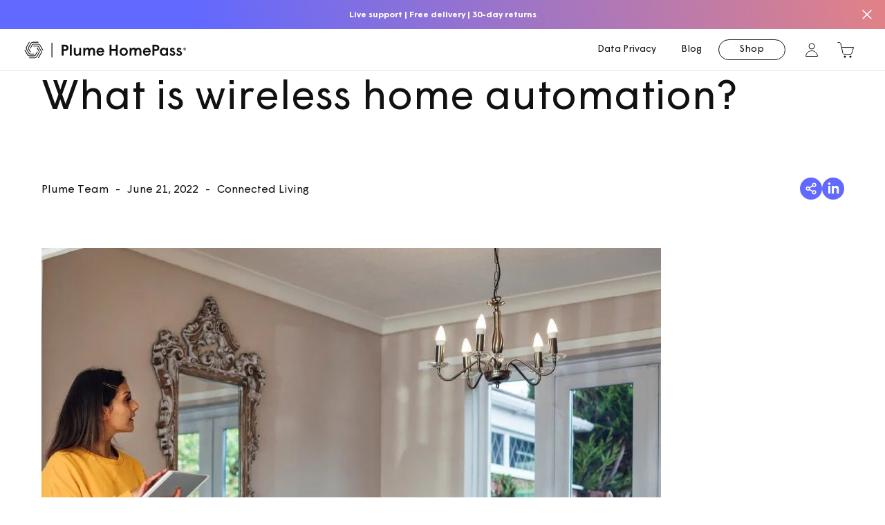

--- FILE ---
content_type: text/html; charset=UTF-8
request_url: https://plume-preprod.com/homepass/blog/what-is-wireless-automation/
body_size: 22944
content:
<!DOCTYPE html><html lang="en-US"><head><meta charSet="utf-8"/><meta name="viewport" content="width=device-width"/><title>What Is Wireless Home Automation? | Plume | Learn More</title><meta name="robots" content="noindex,nofollow"/><meta name="description" content="Wireless home automation is the automatic control of internet-connected household electronic devices and appliances. Learn how it works and more with Plume."/><meta name="twitter:card" content="summary_large_image"/><meta name="twitter:creator" content="@plume"/><meta property="og:title" content="HomePass - Plume HomePass"/><meta property="og:description" content="Rethink your smart home strategy with cutting-edge internet service management tools and customer offerings from Plume."/><meta property="og:image" content="https://ucarecdn.com/bc980c69-ade4-4f98-952c-a2bcbcb37642/ebf8bb1d-8ffe-4b4f-a636-a52c505e547a.jpg"/><meta property="og:site_name" content="Plume HomePass"/><link rel="dns-prefetch" href="https://assets.plumecdn.com"/><link rel="preconnect" href="https://65d7bc668681baa96c4b.ucr.io"/><script type="application/ld+json">{"@context":"https://schema.org","@type":"Blog","datePublished":"2022-06-21T17:59:09.346Z","description":"Wireless home automation is the automatic control of internet-connected household electronic devices and appliances. Learn how it works and more with Plume.","mainEntityOfPage":{"@type":"WebPage"},"headline":"What is wireless home automation?","image":["https://ucarecdn.com/215f21c9-7c8a-4e45-b5f1-abe78c970e22/ebf8bb1d-8ffe-4b4f-a636-a52c505e547a.jpg"],"dateModified":"2022-06-21T17:59:09.346Z","author":{"@type":"Person","name":"Plume Team"}}</script><meta name="next-head-count" content="14"/><script async="" src="https://www.googletagmanager.com/gtag/js?id=G-MKL8SQ3K23"></script><script>window.dataLayer = window.dataLayer || []; function gtag()
            {dataLayer.push(arguments)} gtag('js', new Date()); gtag('config',
            'G-MKL8SQ3K23')</script><meta itemProp="monorepo"/><meta name="google-site-verification" content="brWNK0WUaFYuZ4T5YFNadQz3S3ejHQWL_gzxp_JbI8E"/><link rel="shortcut icon" type="image/svg+xml" href="https://ucarecdn.com/9de754bc-5c42-4ea7-adec-2543bc183fa5/favicon.svg"/><link rel="shortcut icon" type="image/x-icon" href="https://ucarecdn.com/3a3a8cc0-62f2-4511-aa7d-b96bde8bd9e2/favicon.ico"/><link rel="apple-touch-icon" href="https://ucarecdn.com/b4b88b4c-aa38-4a9f-b8c1-c31467aea260/apple-touch-icon.png"/><script src="https://cmp.osano.com/169ldVSkVr8Bw42vH/444678ed-82d6-41ff-b241-6d5badfca95f/osano.js"></script><script src="https://client-registry.mutinycdn.com/personalize/client/b9da1eb4dee0929f.js" data-cfasync="false"></script><script id="mutiny" defer="">
            (function(){var a=window.mutiny=window.mutiny||{};if(!window.mutiny.client){a.client={_queue:{}};var b=["identify","trackConversion"];var c=[].concat(b,["defaultOptOut","optOut","option"]);var d=function factory(c){return function(){for(var d=arguments.length,e=new Array(d),f=0;f<d;f++){e[f]=arguments[f]}a.client._queue[c]=a.client._queue[c]||[];if(b.includes(c)){return new Promise(function(b,d){a.client._queue[c].push({args:e,resolve:b,reject:d});setTimeout(d,500)})}else{a.client._queue[c].push({args:e})}}};c.forEach(function(b){a.client[b]=d(b)})}})();
          </script><link rel="preload" href="/fonts/oc-rey-light-webfont.woff2" type="font/woff2" as="font" crossorigin="true"/><link rel="preload" href="/fonts/oc-rey-light-webfont.woff" type="font/woff" as="font" crossorigin="true"/><link rel="preload" href="/fonts/oc-rey-medium-webfont.woff2" type="font/woff2" as="font" crossorigin="true"/><link rel="preload" href="/fonts/oc-rey-medium-webfont.woff" type="font/woff" as="font" crossorigin="true"/><link rel="preload" href="/fonts/oc-rey-bold-webfont.woff2" type="font/woff2" as="font" crossorigin="true"/><link rel="preload" href="/fonts/oc-rey-bold-webfont.woff" type="font/woff" as="font" crossorigin="true"/><link rel="preload" href="/fonts/wigrum_bold.woff2" type="font/woff2" as="font" crossorigin="true"/><link rel="preload" href="/fonts/wigrum_bold.woff" type="font/woff" as="font" crossorigin="true"/><link rel="preload" href="/fonts/wigrum_bold.otf" type="font/otf" as="font" crossorigin="true"/><link rel="preload" href="/fonts/wigrum_medium.woff2" type="font/woff2" as="font" crossorigin="true"/><link rel="preload" href="/fonts/wigrum_medium.woff" type="font/woff" as="font" crossorigin="true"/><link rel="preload" href="/fonts/wigrum_medium.otf" type="font/otf" as="font" crossorigin="true"/><link rel="preload" href="/fonts/wigrum_regular.woff2" type="font/woff2" as="font" crossorigin="true"/><link rel="preload" href="/fonts/wigrum_regular.woff" type="font/woff" as="font" crossorigin="true"/><link rel="preload" href="/fonts/wigrum_regular.otf" type="font/otf" as="font" crossorigin="true"/><link rel="preload" href="/fonts/wigrum_light.woff2" type="font/woff2" as="font" crossorigin="true"/><link rel="preload" href="/fonts/wigrum_light.woff" type="font/woff" as="font" crossorigin="true"/><link rel="preload" href="/fonts/wigrum_light.otf" type="font/otf" as="font" crossorigin="true"/><link rel="preload" href="/fonts/wigrum_thin.woff2" type="font/woff2" as="font" crossorigin="true"/><link rel="preload" href="/fonts/wigrum_thin.woff" type="font/woff" as="font" crossorigin="true"/><link rel="preload" href="/fonts/wigrum_thin.otf" type="font/otf" as="font" crossorigin="true"/><link rel="stylesheet" href="/fonts/styles.css"/><noscript data-n-css=""></noscript><script defer="" nomodule="" src="https://monorepo-preprod--plume-plumedotcom.netlify.app/_next/static/chunks/polyfills-c67a75d1b6f99dc8.js"></script><script defer="" src="https://monorepo-preprod--plume-plumedotcom.netlify.app/_next/static/chunks/9296490e-81f8828e15438487.js"></script><script defer="" src="https://monorepo-preprod--plume-plumedotcom.netlify.app/_next/static/chunks/9097.d181e63a49918f36.js"></script><script defer="" src="https://monorepo-preprod--plume-plumedotcom.netlify.app/_next/static/chunks/5409.10cf153276058856.js"></script><script defer="" src="https://monorepo-preprod--plume-plumedotcom.netlify.app/_next/static/chunks/4592.948df71f39fe8efe.js"></script><script defer="" src="https://monorepo-preprod--plume-plumedotcom.netlify.app/_next/static/chunks/7149-1a5c060214f5f680.js"></script><script defer="" src="https://monorepo-preprod--plume-plumedotcom.netlify.app/_next/static/chunks/8924-35dd515ed0365d0f.js"></script><script defer="" src="https://monorepo-preprod--plume-plumedotcom.netlify.app/_next/static/chunks/2775-c223cb6fd6c68ef5.js"></script><script defer="" src="https://monorepo-preprod--plume-plumedotcom.netlify.app/_next/static/chunks/9180.67b4b6fbd5c3657b.js"></script><script defer="" src="https://monorepo-preprod--plume-plumedotcom.netlify.app/_next/static/chunks/7696-2773be9f183d126a.js"></script><script defer="" src="https://monorepo-preprod--plume-plumedotcom.netlify.app/_next/static/chunks/1645-bf83db61a39f2595.js"></script><script defer="" src="https://monorepo-preprod--plume-plumedotcom.netlify.app/_next/static/chunks/1818-092b8a7807fd3120.js"></script><script defer="" src="https://monorepo-preprod--plume-plumedotcom.netlify.app/_next/static/chunks/7649.b55d4fd3e1f38e98.js"></script><script defer="" src="https://monorepo-preprod--plume-plumedotcom.netlify.app/_next/static/chunks/9049.cc5e2049b9931628.js"></script><script defer="" src="https://monorepo-preprod--plume-plumedotcom.netlify.app/_next/static/chunks/3381.b54b351df5a3be4c.js"></script><script src="https://monorepo-preprod--plume-plumedotcom.netlify.app/_next/static/chunks/webpack-76ef3c6241363e6d.js" defer=""></script><script src="https://monorepo-preprod--plume-plumedotcom.netlify.app/_next/static/chunks/framework-e956cfb6512dd9c4.js" defer=""></script><script src="https://monorepo-preprod--plume-plumedotcom.netlify.app/_next/static/chunks/main-27eaffde4e2c15f1.js" defer=""></script><script src="https://monorepo-preprod--plume-plumedotcom.netlify.app/_next/static/chunks/pages/_app-a1d28aea9b37d9f3.js" defer=""></script><script src="https://monorepo-preprod--plume-plumedotcom.netlify.app/_next/static/chunks/6577-7a263553102353ed.js" defer=""></script><script src="https://monorepo-preprod--plume-plumedotcom.netlify.app/_next/static/chunks/2732-1a8bf7f55fc9c0b9.js" defer=""></script><script src="https://monorepo-preprod--plume-plumedotcom.netlify.app/_next/static/chunks/8555-32f0ce602595f86e.js" defer=""></script><script src="https://monorepo-preprod--plume-plumedotcom.netlify.app/_next/static/chunks/5472-4cdaca1cba3c208c.js" defer=""></script><script src="https://monorepo-preprod--plume-plumedotcom.netlify.app/_next/static/chunks/pages/%5Bpartner%5D/blog/%5B...slug%5D-9b925a9edbc0f51f.js" defer=""></script><script src="https://monorepo-preprod--plume-plumedotcom.netlify.app/_next/static/build/_buildManifest.js" defer=""></script><script src="https://monorepo-preprod--plume-plumedotcom.netlify.app/_next/static/build/_ssgManifest.js" defer=""></script><style data-styled="" data-styled-version="5.3.5">*,*::before,*::after{box-sizing:border-box;}/*!sc*/
html{line-height:1.15;-webkit-text-size-adjust:100%;}/*!sc*/
body{margin:0;-webkit-text-size-adjust:100%;-webkit-tap-highlight-color:rgba($black,0);}/*!sc*/
main{display:block;}/*!sc*/
hr{box-sizing:content-box;height:0;overflow:visible;}/*!sc*/
[tabindex='-1']:focus:not(:focus-visible){outline:0 !important;}/*!sc*/
button,input,optgroup,select,textarea{font-family:inherit;font-size:100%;line-height:1.15;margin:0;}/*!sc*/
button,input{overflow:visible;}/*!sc*/
button,select{text-transform:none;}/*!sc*/
button,[type='button'],[type='reset'],[type='submit']{-webkit-appearance:button;}/*!sc*/
button::-moz-focus-inner,[type='button']::-moz-focus-inner,[type='reset']::-moz-focus-inner,[type='submit']::-moz-focus-inner{border-style:none;padding:0;}/*!sc*/
fieldset{padding:0.35em 0.75em 0.625em;}/*!sc*/
legend{box-sizing:border-box;color:inherit;display:table;max-width:100%;padding:0;white-space:normal;}/*!sc*/
progress{vertical-align:baseline;}/*!sc*/
textarea{overflow:auto;}/*!sc*/
[type='checkbox'],[type='radio']{box-sizing:border-box;padding:0;}/*!sc*/
[type='number']::-webkit-inner-spin-button,[type='number']::-webkit-outer-spin-button{height:auto;}/*!sc*/
[type='search']{-webkit-appearance:textfield;outline-offset:-2px;}/*!sc*/
[type='search']::-webkit-search-decoration{-webkit-appearance:none;}/*!sc*/
::-webkit-file-upload-button{-webkit-appearance:button;font:inherit;}/*!sc*/
details{display:block;}/*!sc*/
summary{display:list-item;}/*!sc*/
template{display:none;}/*!sc*/
[hidden]{display:none;}/*!sc*/
abbr[title],abbr[data-original-title]{-webkit-text-decoration:underline;text-decoration:underline;-webkit-text-decoration:underline dotted;text-decoration:underline dotted;cursor:help;-webkit-text-decoration-skip-ink:none;text-decoration-skip-ink:none;}/*!sc*/
address{font-style:normal;line-height:inherit;}/*!sc*/
dt{font-weight:$dt-font-weight;}/*!sc*/
sub,sup{position:relative;line-height:0;vertical-align:baseline;}/*!sc*/
sub{bottom:-0.25em;}/*!sc*/
sup{top:-0.5em;}/*!sc*/
a:not([href]):not([class]),a:not([href]):not([class]):hover{color:inherit;-webkit-text-decoration:none;text-decoration:none;}/*!sc*/
pre{display:block;overflow:auto;-ms-overflow-style:scrollbar;}/*!sc*/
pre code{color:inherit;word-break:normal;}/*!sc*/
code{word-wrap:break-word;}/*!sc*/
a > code{color:inherit;}/*!sc*/
kbd kbd{padding:0;}/*!sc*/
img,svg{vertical-align:middle;}/*!sc*/
table{caption-side:bottom;border-collapse:collapse;}/*!sc*/
caption{text-align:left;}/*!sc*/
th{text-align:inherit;text-align:-webkit-match-parent;}/*!sc*/
thead,tbody,tfoot,tr,td,th{border-color:inherit;border-style:solid;border-width:0;}/*!sc*/
label{display:inline-block;}/*!sc*/
button{border-radius:0;}/*!sc*/
button:focus{outline:1px dotted;outline:5px auto -webkit-focus-ring-color;}/*!sc*/
input,button,select,optgroup,textarea{margin:0;font-family:inherit;line-height:inherit;}/*!sc*/
button,input{overflow:visible;}/*!sc*/
button,select{text-transform:none;}/*!sc*/
[role='button']{cursor:pointer;}/*!sc*/
select{word-wrap:normal;}/*!sc*/
[list]::-webkit-calendar-picker-indicator{display:none;}/*!sc*/
button,[type="button"],[type="reset"],[type="submit"]{-webkit-appearance:button;}/*!sc*/
button:not(:disabled),[type="button"]:not(:disabled),[type="reset"]:not(:disabled),[type="submit"]:not(:disabled){cursor:pointer;}/*!sc*/
textarea{resize:vertical;}/*!sc*/
fieldset{min-width:0;padding:0;margin:0;border:0;}/*!sc*/
legend{float:left;width:100%;padding:0;line-height:inherit;white-space:normal;}/*!sc*/
legend + *{clear:left;}/*!sc*/
::-webkit-datetime-edit-fields-wrapper,::-webkit-datetime-edit-text,::-webkit-datetime-edit-minute,::-webkit-datetime-edit-hour-field,::-webkit-datetime-edit-day-field,::-webkit-datetime-edit-month-field,::-webkit-datetime-edit-year-field{padding:0;}/*!sc*/
::-webkit-inner-spin-button{height:auto;}/*!sc*/
[type='search']{outline-offset:-2px;-webkit-appearance:textfield;}/*!sc*/
::-webkit-search-decoration{-webkit-appearance:none;}/*!sc*/
::-webkit-color-swatch-wrapper{padding:0;}/*!sc*/
::-webkit-file-upload-button{font:inherit;-webkit-appearance:button;}/*!sc*/
output{display:inline-block;}/*!sc*/
iframe{border:0;}/*!sc*/
summary{display:list-item;cursor:pointer;}/*!sc*/
progress{vertical-align:baseline;}/*!sc*/
[hidden]{display:none !important;}/*!sc*/
@media (min-width:0px){html,body{margin-top:0rem;margin-bottom:0rem;color:#111;background-color:#FFFFFF;}h1,h2,h3,h4,h5,h6{margin-top:0rem;margin-bottom:1rem;}p{margin-top:0rem;margin-bottom:1rem;}pre{margin-top:0rem;margin-bottom:1rem;background-color:rgba(255,255,255,0.5);padding-left:1.5rem;padding-right:1.5rem;padding-top:1.5rem;padding-bottom:1.5rem;}kbd{margin-top:0rem;margin-bottom:1rem;background-color:rgba(255,255,255,0.5);padding-left:0.5rem;padding-right:0.5rem;padding-top:0.5rem;padding-bottom:0.5rem;}figure{margin-top:0rem;margin-bottom:1rem;margin-left:0rem;margin-right:0rem;}table{margin-top:0rem;margin-bottom:1rem;}label{margin-top:0rem;margin-bottom:0.25rem;}legend{margin-top:0rem;margin-bottom:1rem;}ol{margin-top:0rem;margin-bottom:1rem;padding-left:1.5rem;}ul{margin-top:0rem;margin-bottom:1rem;padding-left:1.5rem;}li{margin-top:0rem;margin-bottom:1rem;}address{margin-top:0rem;margin-bottom:1rem;}dt{margin-top:0rem;margin-bottom:1rem;}dd{margin-top:0rem;margin-bottom:0.5rem;margin-left:0rem;}blockquote{margin-top:0rem;margin-bottom:1rem;}h1{font-family:Wigrum,BlinkMacSystemFont,"Segoe UI",Roboto,"Helvetica Neue",Arial,sans-serif,"Apple Color Emoji","Segoe UI Emoji","Segoe UI Symbol";line-height:1.1;font-weight:800;font-style:normal;font-size:3rem;}h2{font-family:Wigrum,BlinkMacSystemFont,"Segoe UI",Roboto,"Helvetica Neue",Arial,sans-serif,"Apple Color Emoji","Segoe UI Emoji","Segoe UI Symbol";line-height:1.1;font-weight:800;font-style:normal;font-size:2.5rem;}h3{font-family:Wigrum,BlinkMacSystemFont,"Segoe UI",Roboto,"Helvetica Neue",Arial,sans-serif,"Apple Color Emoji","Segoe UI Emoji","Segoe UI Symbol";line-height:1.1;font-weight:800;font-style:normal;font-size:1.75rem;}h4{font-family:Wigrum,BlinkMacSystemFont,"Segoe UI",Roboto,"Helvetica Neue",Arial,sans-serif,"Apple Color Emoji","Segoe UI Emoji","Segoe UI Symbol";line-height:1.1;font-weight:800;font-style:normal;font-size:1.5rem;}h5{font-family:Wigrum,BlinkMacSystemFont,"Segoe UI",Roboto,"Helvetica Neue",Arial,sans-serif,"Apple Color Emoji","Segoe UI Emoji","Segoe UI Symbol";line-height:1.1;font-weight:800;font-style:normal;font-size:1.25rem;}h6{font-family:Wigrum,BlinkMacSystemFont,"Segoe UI",Roboto,"Helvetica Neue",Arial,sans-serif,"Apple Color Emoji","Segoe UI Emoji","Segoe UI Symbol";line-height:1.1;font-weight:800;font-style:normal;font-size:1rem;}a{font-family:Wigrum,BlinkMacSystemFont,"Segoe UI",Roboto,"Helvetica Neue",Arial,sans-serif,"Apple Color Emoji","Segoe UI Emoji","Segoe UI Symbol";font-weight:500;font-style:normal;line-height:1.5;font-size:1rem;}.display-1{font-family:Wigrum,BlinkMacSystemFont,"Segoe UI",Roboto,"Helvetica Neue",Arial,sans-serif,"Apple Color Emoji","Segoe UI Emoji","Segoe UI Symbol";font-weight:800;line-height:1.1;font-style:normal;font-size:6rem;}.display-2{font-family:Wigrum,BlinkMacSystemFont,"Segoe UI",Roboto,"Helvetica Neue",Arial,sans-serif,"Apple Color Emoji","Segoe UI Emoji","Segoe UI Symbol";font-weight:800;line-height:1.1;font-style:normal;font-size:5.5rem;}.display-3{font-family:Wigrum,BlinkMacSystemFont,"Segoe UI",Roboto,"Helvetica Neue",Arial,sans-serif,"Apple Color Emoji","Segoe UI Emoji","Segoe UI Symbol";font-weight:800;line-height:1.1;font-style:normal;font-size:4.5rem;}.display-4{font-family:Wigrum,BlinkMacSystemFont,"Segoe UI",Roboto,"Helvetica Neue",Arial,sans-serif,"Apple Color Emoji","Segoe UI Emoji","Segoe UI Symbol";font-weight:800;line-height:1.1;font-style:normal;font-size:3.5rem;}body{font-family:Wigrum,BlinkMacSystemFont,"Segoe UI",Roboto,"Helvetica Neue",Arial,sans-serif,"Apple Color Emoji","Segoe UI Emoji","Segoe UI Symbol";font-weight:500;font-style:normal;line-height:1.5;font-size:1rem;}button{font-family:Wigrum,BlinkMacSystemFont,"Segoe UI",Roboto,"Helvetica Neue",Arial,sans-serif,"Apple Color Emoji","Segoe UI Emoji","Segoe UI Symbol";font-weight:500;font-style:normal;line-height:1.5;font-size:1.25rem;}li{font-family:Wigrum,BlinkMacSystemFont,"Segoe UI",Roboto,"Helvetica Neue",Arial,sans-serif,"Apple Color Emoji","Segoe UI Emoji","Segoe UI Symbol";font-weight:500;font-style:normal;line-height:1.5;font-size:100%;}small{font-family:Wigrum,BlinkMacSystemFont,"Segoe UI",Roboto,"Helvetica Neue",Arial,sans-serif,"Apple Color Emoji","Segoe UI Emoji","Segoe UI Symbol";font-weight:500;font-style:normal;line-height:1.5;font-size:80%;}.large{font-family:Wigrum,BlinkMacSystemFont,"Segoe UI",Roboto,"Helvetica Neue",Arial,sans-serif,"Apple Color Emoji","Segoe UI Emoji","Segoe UI Symbol";font-weight:500;font-style:normal;line-height:1.5;font-size:120%;}pre,code,kbd,samp{font-family:SFMono-Regular,Menlo,Monaco,Consolas,"Liberation Mono","Courier New",monospace;font-weight:500;font-style:normal;line-height:1.5;-webkit-letter-spacing:0;-moz-letter-spacing:0;-ms-letter-spacing:0;letter-spacing:0;font-size:1rem;}}/*!sc*/
data-styled.g1[id="sc-global-gWmEJC1"]{content:"sc-global-gWmEJC1,"}/*!sc*/
html,body,div#__next{display:-webkit-box;display:-webkit-flex;display:-ms-flexbox;display:flex;-webkit-flex:1 0 auto;-ms-flex:1 0 auto;flex:1 0 auto;-webkit-flex-direction:column;-ms-flex-direction:column;flex-direction:column;-webkit-scroll-padding-top:100px;-moz-scroll-padding-top:100px;-ms-scroll-padding-top:100px;scroll-padding-top:100px;}/*!sc*/
body{-webkit-font-smoothing:antialiased;-moz-osx-font-smoothing:grayscale;margin:0;}/*!sc*/
body.active-modal{overflow:hidden;}/*!sc*/
small.caps{font-size:0.75rem;line-height:1.23;-webkit-letter-spacing:1;-moz-letter-spacing:1;-ms-letter-spacing:1;letter-spacing:1;text-transform:uppercase;}/*!sc*/
a{-webkit-text-decoration:none;text-decoration:none;}/*!sc*/
.sr-only{-webkit-clip:rect(0 0 0 0);clip:rect(0 0 0 0);-webkit-clip-path:inset(100%);clip-path:inset(100%);height:1px;overflow:hidden;position:absolute;white-space:nowrap;width:1px;}/*!sc*/
.osano-cm-widget{display:none;}/*!sc*/
.osano-cm-window{font-family:"Wigrum",Arial,Verdana,Tahoma,sans-serif;}/*!sc*/
.osano-cm-dialog{background:#fff;color:#111;border:solid 1px #ccc;box-shadow:5px 5px 10px #ccc;}/*!sc*/
.osano-cm-link{-webkit-text-decoration:none;text-decoration:none;}/*!sc*/
.osano-cm-link:hover,.osano-cm-link:active{color:#6269FF;-webkit-text-decoration:underline;text-decoration:underline;}/*!sc*/
.osano-cm-content__message{margin-bottom:0;padding-bottom:1.3em;font-weight:initial;}/*!sc*/
.osano-cm-accept{border:solid 1px #6269FF;}/*!sc*/
.osano-cm-dialog__buttons{display:-webkit-box;display:-webkit-flex;display:-ms-flexbox;display:flex;-webkit-flex-direction:row-reverse;-ms-flex-direction:row-reverse;flex-direction:row-reverse;}/*!sc*/
.osano-cm-button{display:block;color:#fff;border-radius:1.25em;font-weight:initial;background-color:#6269FF;border-color:solid 1px #6269FF;}/*!sc*/
.osano-cm-button:hover{background-color:#fff;background-color:#6269FF;border-color:solid 1px #6269FF;}/*!sc*/
.osano-cm-button--type_deny{color:#6269FF;background-color:#fff;border-color:#fff;display:block;text-align:left;padding:0;padding-left:0;margin-left:-1px;}/*!sc*/
.osano-cm-button--type_deny:hover{background-color:#fff;-webkit-text-decoration:underline;text-decoration:underline;border:none;}/*!sc*/
.osano-cm-toggle__input:disabled:checked + .osano-cm-toggle__switch,.osano-cm-toggle__input:disabled:checked + .osano-cm-toggle__switch::after,osano-cm-toggle__input:disabled:checked:hover + .osano-cm-toggle__switch::before,osano-cm-toggle__input:disabled:checked:hover + .osano-cm-toggle__switch::after{color:#6269FF;background-color:#6269FF;border-color:#6269FF;opacity:0.33;pointer-events:none;}/*!sc*/
.osano-cm-toggle__input:checked + .osano-cm-toggle__switch::after,.osano-cm-toggle__input:checked + .osano-cm-toggle__switch::before,.osano-cm-toggle__input:checked:focus + .osano-cm-toggle__switch::after{border-color:#6269FF;}/*!sc*/
.osano-cm-toggle__input:checked + .osano-cm-toggle__switch:focus{border-color:#6269FF;opacity:1;}/*!sc*/
.osano-cm-toggle__input:checked:focus + .osano-cm-toggle__switch::before{border-color:#6269FF;color:#6269FF;opacity:1;}/*!sc*/
.osano-cm-toggle__input:checked:focus + .osano-cm-toggle__switch{border-color:#6269FF;background-color:#6269FF;opacity:1;}/*!sc*/
.osano-cm-toggle__input:checked + .osano-cm-toggle__switch{background-color:#6269FF;border-color:#6269FF;opacity:0.33;}/*!sc*/
.osano-cm-toggle__input:checked + .osano-cm-toggle__switch:hover{background-color:#6269FF;border-color:#6269FF;opacity:1;}/*!sc*/
.osano-cm-link,.osano-cm-disclosure__toggle{color:#6269FF;}/*!sc*/
.osano-cm-link:hover,.osano-cm-disclosure__toggle:hover{color:#6269FF;-webkit-text-decoration:underline;text-decoration:underline;}/*!sc*/
button.osano-cm-close{font-family:Helvetica,Arial,Verdana,Tahoma,sans-serif;width:30px;height:30px;-webkit-align-items:center;-webkit-box-align:center;-ms-flex-align:center;align-items:center;}/*!sc*/
button.osano-cm-close:focus{background:transparent;stroke:#111;outline-width:3px;outline-color:#9fcffb;outline-style:solid;margin-left:2px;outline-offset:1px;}/*!sc*/
button.osano-cm-close:focus:hover{stroke:#111;}/*!sc*/
.embeddedServiceHelpButton .helpButton .uiButton{background-color:#6269FF;font-family:"Arial",sans-serif;}/*!sc*/
.embeddedServiceHelpButton .helpButton .uiButton:focus{outline:1px solid #6269FF;}/*!sc*/
button[embeddedservice-chat-header]{font-size:6px !important;}/*!sc*/
.chatHeaderBranding > .sidebarHeader > button{font-size:6px !important;}/*!sc*/
.grecaptcha-badge{visibility:hidden;}/*!sc*/
data-styled.g3[id="sc-global-eYcFRF1"]{content:"sc-global-eYcFRF1,"}/*!sc*/
.ggBhUr{fill:none;}/*!sc*/
.ggBhUr path{stroke:#111;}/*!sc*/
.ggBhUr circle{stroke:#111;}/*!sc*/
data-styled.g8[id="sc-7c20199f-4"]{content:"ggBhUr,"}/*!sc*/
.jKnVOS{display:-webkit-inline-box;display:-webkit-inline-flex;display:-ms-inline-flexbox;display:inline-flex;position:relative;-webkit-flex-direction:column;-ms-flex-direction:column;flex-direction:column;border-radius:100px;-webkit-transition:background-color 0.3s;transition:background-color 0.3s;padding:0.5rem;}/*!sc*/
.jKnVOS:hover,.jKnVOS:focus{background:#DADADA;}/*!sc*/
.jKnVOS:hover .sc-7c20199f-1,.jKnVOS:focus .sc-7c20199f-1{display:-webkit-box;display:-webkit-flex;display:-ms-flexbox;display:flex;}/*!sc*/
@media (min-width:1024px){.jKnVOS{margin:0 0.25rem;}}/*!sc*/
data-styled.g9[id="sc-7c20199f-5"]{content:"jKnVOS,"}/*!sc*/
.fVbMMr thead,.fVbMMr tbody,.fVbMMr tfoot,.fVbMMr tr,.fVbMMr th,.fVbMMr td{padding:10px;border-width:1px;}/*!sc*/
.fVbMMr th{display:table-cell;vertical-align:inherit;font-weight:bold;text-align:center;max-width:300px;word-wrap:break-word;overflow-x:auto;}/*!sc*/
.fVbMMr tr{display:grid;grid-template-columns:repeat(auto-fit,minmax(100px,1fr));padding:0;}/*!sc*/
.fVbMMr tr th{white-space:initial;overflow-x:hidden;}/*!sc*/
.fVbMMr a{-webkit-text-decoration:underline;text-decoration:underline;-webkit-transition:0.25s;transition:0.25s;font-size:unset;-webkit-text-decoration-color:#6269FF;text-decoration-color:#6269FF;color:#111;}/*!sc*/
.fVbMMr a:hover,.fVbMMr a:focus{color:#6269FF;}/*!sc*/
.fVbMMr html{-webkit-scroll-behavior:auto;-moz-scroll-behavior:auto;-ms-scroll-behavior:auto;scroll-behavior:auto;}/*!sc*/
.fVbMMr li{text-align:start;}/*!sc*/
@media (min-width:1024px){.fVbMMr thead,.fVbMMr tbody,.fVbMMr tfoot,.fVbMMr tr,.fVbMMr th,.fVbMMr td{border-width:2px;vertical-align:top;}.fVbMMr tr{display:table-row;padding:inherit;}.fVbMMr tr th{overflow-x:auto;}}/*!sc*/
@media (min-width:0px){}/*!sc*/
@media (min-width:1400px){}/*!sc*/
.cNGDcK thead,.cNGDcK tbody,.cNGDcK tfoot,.cNGDcK tr,.cNGDcK th,.cNGDcK td{padding:10px;border-width:1px;}/*!sc*/
.cNGDcK th{display:table-cell;vertical-align:inherit;font-weight:bold;text-align:center;max-width:300px;word-wrap:break-word;overflow-x:auto;}/*!sc*/
.cNGDcK tr{display:grid;grid-template-columns:repeat(auto-fit,minmax(100px,1fr));padding:0;}/*!sc*/
.cNGDcK tr th{white-space:initial;overflow-x:hidden;}/*!sc*/
.cNGDcK a{-webkit-text-decoration:underline;text-decoration:underline;-webkit-transition:0.25s;transition:0.25s;font-size:unset;-webkit-text-decoration-color:#6269FF;text-decoration-color:#6269FF;color:#111;}/*!sc*/
.cNGDcK a:hover,.cNGDcK a:focus{color:#6269FF;}/*!sc*/
.cNGDcK html{-webkit-scroll-behavior:auto;-moz-scroll-behavior:auto;-ms-scroll-behavior:auto;scroll-behavior:auto;}/*!sc*/
.cNGDcK li{text-align:start;}/*!sc*/
@media (min-width:1024px){.cNGDcK thead,.cNGDcK tbody,.cNGDcK tfoot,.cNGDcK tr,.cNGDcK th,.cNGDcK td{border-width:2px;vertical-align:top;}.cNGDcK tr{display:table-row;padding:inherit;}.cNGDcK tr th{overflow-x:auto;}}/*!sc*/
data-styled.g11[id="sc-4a403073-0"]{content:"fVbMMr,cNGDcK,"}/*!sc*/
.fDZWmh{z-index:0;}/*!sc*/
data-styled.g24[id="sc-3094da58-0"]{content:"fDZWmh,"}/*!sc*/
.LbfDg{width:100%;margin:0 auto;padding-right:1.25rem;padding-left:1.25rem;max-width:calc(960px + 80px);}/*!sc*/
@media (min-width:0px){.LbfDg{padding-top:50px;padding-bottom:50px;}}/*!sc*/
@media (min-width:1024px){.LbfDg{padding-top:70px;padding-bottom:70px;}}/*!sc*/
@media (min-width:768px){.LbfDg{padding-right:2.5rem;padding-left:2.5rem;}}/*!sc*/
data-styled.g25[id="sc-3094da58-1"]{content:"LbfDg,"}/*!sc*/
.fBRtFZ{grid-area:label;margin:0rem;font-size:1rem;}/*!sc*/
data-styled.g118[id="sc-e87c62d0-0"]{content:"fBRtFZ,"}/*!sc*/
.gYKucx{display:grid;width:100%;grid-row-gap:0.25rem;grid-template-areas: 'label' 'input' 'errors';}/*!sc*/
data-styled.g119[id="sc-e87c62d0-1"]{content:"gYKucx,"}/*!sc*/
.eIZupz{grid-area:errors;}/*!sc*/
data-styled.g120[id="sc-e87c62d0-2"]{content:"eIZupz,"}/*!sc*/
.gzSXI{grid-area:input;background-color:#FFFFFF;border:none;border-radius:0px;color:#111;min-height:auto;padding:0;--text-color:#111;}/*!sc*/
.gzSXI:-webkit-autofill,.gzSXI -webkit-autofill:hover,.gzSXI -webkit-autofill:focus,.gzSXI -webkit-autofill:active{-webkit-box-shadow:0 0 0 1000px #FFFFFF inset !important;-webkit-text-fill-color:#111 !important;}/*!sc*/
data-styled.g121[id="sc-e87c62d0-3"]{content:"gzSXI,"}/*!sc*/
.iPhoHd{width:-webkit-min-content;width:-moz-min-content;width:min-content;}/*!sc*/
data-styled.g360[id="sc-d805a660-0"]{content:"iPhoHd,"}/*!sc*/
.jYVEhc{color:red;text-align:center;}/*!sc*/
data-styled.g362[id="sc-d805a660-2"]{content:"jYVEhc,"}/*!sc*/
.hlFvHD{margin:0 auto;width:100%;background-color:#FFFFFF;max-width:1140px;padding-left:1rem;padding-right:1rem;padding-top:0.5rem;padding-bottom:0.5rem;}/*!sc*/
@media (min-width:768px){.hlFvHD{padding-left:1.5rem;padding-right:1.5rem;}}/*!sc*/
@media (min-width:1024px){.hlFvHD{padding-left:3rem;padding-right:3rem;}}/*!sc*/
@media (min-width:768px){.hlFvHD{padding-top:1rem;padding-bottom:1rem;}}/*!sc*/
@media (min-width:1024px){.hlFvHD{padding-top:1.5rem;padding-bottom:1.5rem;}}/*!sc*/
data-styled.g434[id="sc-19874bbc-0"]{content:"hlFvHD,"}/*!sc*/
.iAshBC{grid-area:nav;display:-webkit-box;display:-webkit-flex;display:-ms-flexbox;display:flex;-webkit-flex-direction:column;-ms-flex-direction:column;flex-direction:column;-webkit-align-items:center;-webkit-box-align:center;-ms-flex-align:center;align-items:center;-webkit-flex-wrap:wrap;-ms-flex-wrap:wrap;flex-wrap:wrap;margin-bottom:1.5rem;padding:0;}/*!sc*/
@media (min-width:768px){.iAshBC{-webkit-flex-direction:row;-ms-flex-direction:row;flex-direction:row;-webkit-align-items:flex-start;-webkit-box-align:flex-start;-ms-flex-align:flex-start;align-items:flex-start;}}/*!sc*/
data-styled.g1460[id="sc-e63d0460-0"]{content:"iAshBC,"}/*!sc*/
.cqXwxL{font-size:1rem;line-height:169%;text-align:center;-webkit-letter-spacing:0.03em;-moz-letter-spacing:0.03em;-ms-letter-spacing:0.03em;letter-spacing:0.03em;white-space:nowrap;color:#111;}/*!sc*/
.cqXwxL:hover,.cqXwxL:focus{color:#6269FF;}/*!sc*/
@media (min-width:768px){.cqXwxL{font-size:0.875rem;font-weight:500;}}/*!sc*/
data-styled.g1461[id="sc-e63d0460-1"]{content:"cqXwxL,"}/*!sc*/
.faGzWs{display:-webkit-box;display:-webkit-flex;display:-ms-flexbox;display:flex;-webkit-box-pack:center;-webkit-justify-content:center;-ms-flex-pack:center;justify-content:center;margin-bottom:0;}/*!sc*/
@media (max-width:767px){.faGzWs{padding:10px 0;width:100%;border-bottom:1px solid rgba(29,29,31,0.1);}.faGzWs:first-child{border-top:1px solid rgba(29,29,31,0.1);}}/*!sc*/
@media (min-width:768px){.faGzWs{margin-right:1.5rem;}.faGzWs:last-child{margin:0;}}/*!sc*/
data-styled.g1462[id="sc-e63d0460-2"]{content:"faGzWs,"}/*!sc*/
.kQFnWF{grid-area:social;padding:0;display:-webkit-box;display:-webkit-flex;display:-ms-flexbox;display:flex;-webkit-box-pack:center;-webkit-justify-content:center;-ms-flex-pack:center;justify-content:center;-webkit-flex-direction:row;-ms-flex-direction:row;flex-direction:row;margin-bottom:1rem;}/*!sc*/
@media (min-width:768px){.kQFnWF{-webkit-box-pack:start;-webkit-justify-content:flex-start;-ms-flex-pack:start;justify-content:flex-start;margin-bottom:.5rem;}}/*!sc*/
data-styled.g1463[id="sc-af322839-0"]{content:"kQFnWF,"}/*!sc*/
.djduii{border:1px solid #1d1d1f;border-radius:100px;width:28px;height:28px;margin-right:0.75rem;display:-webkit-box;display:-webkit-flex;display:-ms-flexbox;display:flex;-webkit-align-items:center;-webkit-box-align:center;-ms-flex-align:center;align-items:center;-webkit-box-pack:center;-webkit-justify-content:center;-ms-flex-pack:center;justify-content:center;}/*!sc*/
.djduii:last-child{margin:0;}/*!sc*/
.djduii:hover,.djduii:focus{outline:1px solid #6269FF;}/*!sc*/
data-styled.g1464[id="sc-af322839-1"]{content:"djduii,"}/*!sc*/
.ecmGYj{line-height:0;color:#111;}/*!sc*/
.ecmGYj svg{-webkit-transform:scale(1.2);-ms-transform:scale(1.2);transform:scale(1.2);}/*!sc*/
data-styled.g1465[id="sc-af322839-2"]{content:"ecmGYj,"}/*!sc*/
.hMAcUP{grid-area:copyright;justify-self:flex-end;max-width:900px;}/*!sc*/
data-styled.g1466[id="sc-e1a0d361-0"]{content:"hMAcUP,"}/*!sc*/
.fAjvAX{font-size:0.75rem;font-weight:700;line-height:1.3em;text-align:center;margin:1rem 0 0 0;color:#757779;}/*!sc*/
.fAjvAX a{font-weight:700;font-size:inherit;-webkit-text-decoration:none;text-decoration:none;color:#111;}/*!sc*/
.fAjvAX a:hover,.fAjvAX a:focus{-webkit-text-decoration:underline;text-decoration:underline;}/*!sc*/
.fAjvAX p{margin:0;}/*!sc*/
@media (min-width:768px){.fAjvAX{max-width:40rem;text-align:right;float:right;}}/*!sc*/
.fAjvAX strong{color:#111;font-weight:800;}/*!sc*/
data-styled.g1467[id="sc-e1a0d361-1"]{content:"fAjvAX,"}/*!sc*/
.kFOQNd{display:-webkit-box;display:-webkit-flex;display:-ms-flexbox;display:flex;-webkit-flex-direction:column;-ms-flex-direction:column;flex-direction:column;}/*!sc*/
data-styled.g1468[id="sc-e1a0d361-2"]{content:"kFOQNd,"}/*!sc*/
.icSQLi{display:inline;}/*!sc*/
.icSQLi p{display:inline;margin:0;}/*!sc*/
.icSQLi:hover,.icSQLi:focus{-webkit-text-decoration:underline;text-decoration:underline;}/*!sc*/
data-styled.g1469[id="sc-e1a0d361-3"]{content:"icSQLi,"}/*!sc*/
.iKfRBn{font-size:0.875rem;font-weight:500;text-align:center;margin-bottom:0.5rem;color:#111;}/*!sc*/
.iKfRBn strong{font-weight:800;margin-right:0.5rem;}/*!sc*/
@media (min-width:768px){.iKfRBn{text-align:right;}}/*!sc*/
.iIFIXz{font-size:0.875rem;font-weight:500;text-align:center;margin-bottom:0.5rem;color:#111;color:#6269FF;}/*!sc*/
.iIFIXz strong{font-weight:800;margin-right:0.5rem;}/*!sc*/
@media (min-width:768px){.iIFIXz{text-align:right;}}/*!sc*/
data-styled.g1470[id="sc-e1a0d361-4"]{content:"iKfRBn,iIFIXz,"}/*!sc*/
.vfQnR{margin-left:0.15rem;}/*!sc*/
data-styled.g1471[id="sc-e1a0d361-5"]{content:"vfQnR,"}/*!sc*/
.gIcklN{background:#F4F4F4;}/*!sc*/
data-styled.g1472[id="sc-52a277bc-0"]{content:"gIcklN,"}/*!sc*/
.iVlAoH{background:transparent;max-width:1240px;padding:2rem 1.5rem;margin:0 auto;display:grid;grid-template-rows:min-content;grid-template-columns:auto;grid-template-areas: 'nav' 'hubspot' 'social' 'copyright';row-gap:1.625rem;}/*!sc*/
@media (min-width:768px){.iVlAoH{grid-template-rows:min-content;grid-template-columns:auto;padding:4rem 3rem;grid-gap:1.5rem;grid-template-areas: 'nav nav hubspot' 'social copyright copyright';row-gap:0;}}/*!sc*/
data-styled.g1473[id="sc-52a277bc-1"]{content:"iVlAoH,"}/*!sc*/
.kUJfcH{grid-area:social;}/*!sc*/
data-styled.g1474[id="sc-52a277bc-2"]{content:"kUJfcH,"}/*!sc*/
.dUPwJj{justify-self:flex-end;}/*!sc*/
@media (max-width:767px){.dUPwJj{width:100%;}}/*!sc*/
.dUPwJj .textAboveForm{font-size:1.25rem;text-align:center;margin-bottom:1.25rem;}/*!sc*/
@media (min-width:768px){.dUPwJj .textAboveForm{text-align:left;font-size:1rem;margin:0px 0px 0.75rem 0.5rem;}}/*!sc*/
.dUPwJj .textBelowForm{font-size:0.75rem;font-weight:600;text-align:center;margin-top:0.5rem;width:100%;color:rgb(117,119,121);}/*!sc*/
.dUPwJj form{display:-webkit-box;display:-webkit-flex;display:-ms-flexbox;display:flex;width:auto;-webkit-flex-direction:row;-ms-flex-direction:row;flex-direction:row;-webkit-box-pack:justify;-webkit-justify-content:space-between;-ms-flex-pack:justify;justify-content:space-between;-webkit-align-items:center;-webkit-box-align:center;-ms-flex-align:center;align-items:center;border:2px solid #6269FF;background:white;border-radius:50px;padding:4px 22px 4px;position:relative;z-index:1;}/*!sc*/
@media (min-width:768px){.dUPwJj form{width:337px;}}/*!sc*/
.dUPwJj form label{margin:0;border:none;}/*!sc*/
.dUPwJj form input{border:none;opacity:0.6;}/*!sc*/
.dUPwJj form input.inputFieldInvalid{color:red !important;}/*!sc*/
.dUPwJj form input:focus{outline:none;}/*!sc*/
.dUPwJj form button{color:transparent;background:transparent;border-color:transparent;text-shadow:none;box-shadow:none;background-image:url('/images/assets/hs-arrow.svg');background-repeat:no-repeat;background-position:center;padding:0;width:30px;min-width:unset;position:relative;z-index:2;overflow:hidden;}/*!sc*/
.dUPwJj form #error{display:none;}/*!sc*/
.dUPwJj form.formInvalid{border-color:rgb(247,134,115) !important;}/*!sc*/
data-styled.g1475[id="sc-52a277bc-3"]{content:"dUPwJj,"}/*!sc*/
.eLJtWM{grid-area:brand;display:-webkit-box;display:-webkit-flex;display:-ms-flexbox;display:flex;-webkit-align-items:center;-webkit-box-align:center;-ms-flex-align:center;align-items:center;-webkit-flex:1;-ms-flex:1;flex:1;grid-column:2 / 3;}/*!sc*/
.eLJtWM img{max-width:100%;}/*!sc*/
@media (min-width:1024px){.eLJtWM{grid-column:2;}}/*!sc*/
data-styled.g1508[id="sc-dce73e5-0"]{content:"eLJtWM,"}/*!sc*/
.ejRndn{grid-area:nav;display:-webkit-box;display:-webkit-flex;display:-ms-flexbox;display:flex;grid-column:1 / 6;}/*!sc*/
@media (max-width:1023px){.ejRndn{overflow:hidden;display:unset;height:0;min-height:0;background:#FFFFFF;-webkit-transition:min-height 0.3s;transition:min-height 0.3s;}}/*!sc*/
@media (min-width:1024px){.ejRndn{grid-column:3;}}/*!sc*/
data-styled.g1509[id="sc-bd89dfa7-0"]{content:"ejRndn,"}/*!sc*/
.lDBUd{-webkit-align-items:center;-webkit-box-align:center;-ms-flex-align:center;align-items:center;padding:0;margin:0;}/*!sc*/
@media (min-width:1024px){.lDBUd{display:-webkit-box;display:-webkit-flex;display:-ms-flexbox;display:flex;}.lDBUd.lDBUd{margin-bottom:0;}.lDBUd li{margin-bottom:0;}}/*!sc*/
data-styled.g1510[id="sc-bd89dfa7-1"]{content:"lDBUd,"}/*!sc*/
.fblQqu{display:-webkit-box;display:-webkit-flex;display:-ms-flexbox;display:flex;-webkit-box-pack:center;-webkit-justify-content:center;-ms-flex-pack:center;justify-content:center;}/*!sc*/
@media (max-width:1023px){.fblQqu{padding:0 0.25rem 0.8rem;border-bottom:1px solid rgba(29,29,31,0.1);-webkit-flex-direction:column;-ms-flex-direction:column;flex-direction:column;-webkit-align-items:center;-webkit-box-align:center;-ms-flex-align:center;align-items:center;}}/*!sc*/
@media (min-width:1024px){.fblQqu{margin:0 2px;position:relative;z-index:0;padding:0.25rem;}}/*!sc*/
data-styled.g1512[id="sc-bd89dfa7-3"]{content:"fblQqu,"}/*!sc*/
.fEBNrd{display:-webkit-box;display:-webkit-flex;display:-ms-flexbox;display:flex;white-space:nowrap;border:1px solid transparent;padding:2px 11px 5px;font-size:0.875rem;font-weight:700;border-radius:100px;color:#111;}/*!sc*/
.fEBNrd svg{-webkit-align-self:center;-ms-flex-item-align:center;align-self:center;margin-left:0.5rem;}/*!sc*/
@media (min-width:1024px){.fEBNrd{-webkit-transition:background-color 0.3s;transition:background-color 0.3s;font-weight:400;}.fEBNrd:hover,.fEBNrd:focus{background:#DADADA;}}/*!sc*/
.cwNOXo{display:-webkit-box;display:-webkit-flex;display:-ms-flexbox;display:flex;white-space:nowrap;border:1px solid transparent;padding:2px 11px 5px;font-size:0.875rem;font-weight:700;border-radius:100px;color:#111;border-color:#111;color:#111;padding:2px 30px 5px;}/*!sc*/
.cwNOXo svg{-webkit-align-self:center;-ms-flex-item-align:center;align-self:center;margin-left:0.5rem;}/*!sc*/
@media (min-width:1024px){.cwNOXo{-webkit-transition:background-color 0.3s;transition:background-color 0.3s;font-weight:400;}.cwNOXo:hover,.cwNOXo:focus{background:#DADADA;}}/*!sc*/
.cwNOXo:hover,.cwNOXo:focus{background-color:#111;color:#FFFFFF;}/*!sc*/
data-styled.g1513[id="sc-bd89dfa7-4"]{content:"fEBNrd,cwNOXo,"}/*!sc*/
.CfHXH{background:linear-gradient(256.34deg,rgba(247,134,115,0.85) 0.93%,rgba(247,134,115,0) 77.99%),#6269FF;padding:0.5rem 1.5rem 0.5rem;position:relative;display:-webkit-box;display:-webkit-flex;display:-ms-flexbox;display:flex;-webkit-box-pack:justify;-webkit-justify-content:space-between;-ms-flex-pack:justify;justify-content:space-between;-webkit-align-items:center;-webkit-box-align:center;-ms-flex-align:center;align-items:center;height:42px;}/*!sc*/
@media (min-width:768px){.CfHXH{-webkit-box-pack:center;-webkit-justify-content:center;-ms-flex-pack:center;justify-content:center;}}/*!sc*/
data-styled.g1517[id="sc-384049ec-0"]{content:"CfHXH,"}/*!sc*/
.hTmFiX{color:#FFFFFF;text-align:center;font-size:0.75rem;font-weight:800;display:-webkit-box;display:-webkit-flex;display:-ms-flexbox;display:flex;-webkit-align-items:center;-webkit-box-align:center;-ms-flex-align:center;align-items:center;}/*!sc*/
.hTmFiX svg{margin-left:1rem;}/*!sc*/
.hTmFiX p{-webkit-align-items:baseline;-webkit-box-align:baseline;-ms-flex-align:baseline;align-items:baseline;display:-webkit-inline-box;display:-webkit-inline-flex;display:-ms-inline-flexbox;display:inline-flex;margin-bottom:0;}/*!sc*/
data-styled.g1518[id="sc-384049ec-1"]{content:"hTmFiX,"}/*!sc*/
.IewON{background:transparent;border:none;color:#FFFFFF;display:-webkit-box;display:-webkit-flex;display:-ms-flexbox;display:flex;-webkit-align-items:center;-webkit-box-align:center;-ms-flex-align:center;align-items:center;padding:0;}/*!sc*/
@media (min-width:768px){.IewON{position:absolute;top:0;right:1rem;height:100%;}}/*!sc*/
data-styled.g1519[id="sc-384049ec-2"]{content:"IewON,"}/*!sc*/
.bGXCFV{vertical-align:unset;}/*!sc*/
data-styled.g1520[id="sc-384049ec-3"]{content:"bGXCFV,"}/*!sc*/
.edbqum{grid-area:user;display:-webkit-box;display:-webkit-flex;display:-ms-flexbox;display:flex;-webkit-align-items:center;-webkit-box-align:center;-ms-flex-align:center;align-items:center;-webkit-box-pack:end;-webkit-justify-content:flex-end;-ms-flex-pack:end;justify-content:flex-end;}/*!sc*/
data-styled.g1521[id="sc-92271883-0"]{content:"edbqum,"}/*!sc*/
.fxulpP{display:-webkit-inline-box;display:-webkit-inline-flex;display:-ms-inline-flexbox;display:inline-flex;border-radius:100px;-webkit-transition:background-color 0.3s;transition:background-color 0.3s;padding:0.5rem;color:#111;position:relative;pointer-events:none;}/*!sc*/
.fxulpP:hover,.fxulpP:focus{background:#DADADA;}/*!sc*/
@media (min-width:1024px){.fxulpP{margin:0 0.25rem;}}/*!sc*/
.fxulpP svg{fill:#111;stroke:#111;}/*!sc*/
.fxulpP svg .no-fill{fill:transparent;}/*!sc*/
.fxulpP svg .no-stroke{stroke:transparent;}/*!sc*/
.fxulpP svg .quantity-circle{fill:#111;z-index:1;}/*!sc*/
.fxulpP svg text{font-family:Wigrum,BlinkMacSystemFont,"Segoe UI",Roboto,"Helvetica Neue",Arial,sans-serif,"Apple Color Emoji","Segoe UI Emoji","Segoe UI Symbol";font-size:10px;fill:white;stroke:#FFFFFF;}/*!sc*/
data-styled.g1522[id="sc-92271883-1"]{content:"fxulpP,"}/*!sc*/
.dJMMkA{width:100%;position:-webkit-sticky;position:sticky;top:0;z-index:999;background-color:#FFFFFF;border-bottom:1px solid rgba(29,29,29,0.1);}/*!sc*/
data-styled.g1523[id="sc-2f8c97cd-0"]{content:"dJMMkA,"}/*!sc*/
.hmQlye{--header-height:60px;max-width:1280px;margin:0 auto;display:grid;height:var(--header-height);grid-template-areas: '. brand user button .' 'nav nav nav nav nav';grid-template-rows:var(--header-height) 1fr;grid-template-columns:0.5rem 1fr min-content min-content 0.5rem;-webkit-column-gap:0.5rem;column-gap:0.5rem;}/*!sc*/
@media (min-width:1024px){.hmQlye{grid-template-areas:'. brand nav user .';grid-template-rows:60px;grid-template-columns:1.5rem auto min-content min-content 1.5rem;}}/*!sc*/
data-styled.g1524[id="sc-2f8c97cd-1"]{content:"hmQlye,"}/*!sc*/
.kYhnbq{grid-area:button;display:-webkit-box;display:-webkit-flex;display:-ms-flexbox;display:flex;-webkit-box-pack:center;-webkit-justify-content:center;-ms-flex-pack:center;justify-content:center;-webkit-align-items:center;-webkit-box-align:center;-ms-flex-align:center;align-items:center;border:none;background-color:transparent;color:#111;}/*!sc*/
.kYhnbq path{stroke:#111;}/*!sc*/
@media (min-width:1024px){.kYhnbq{margin:0 0.5rem;display:none;}}/*!sc*/
data-styled.g1525[id="sc-2f8c97cd-2"]{content:"kYhnbq,"}/*!sc*/
.jbrgRS{position:relative;}/*!sc*/
data-styled.g1615[id="sc-afc2be31-1"]{content:"jbrgRS,"}/*!sc*/
.ivlXBW{border:none;padding:0;border-radius:50%;-webkit-transition:-webkit-transform 0.2s ease-in-out,opacity 0.2s ease-in-out;-webkit-transition:transform 0.2s ease-in-out,opacity 0.2s ease-in-out;transition:transform 0.2s ease-in-out,opacity 0.2s ease-in-out;display:grid;place-items:center;width:32px;height:32px;background-color:#6269FF;}/*!sc*/
.ivlXBW:hover,.ivlXBW:focus{outline:none;background-color:#DADADA;}/*!sc*/
data-styled.g1616[id="sc-12b960-0"]{content:"ivlXBW,"}/*!sc*/
.eODvgO{grid-area:title;font-size:1.875rem;font-weight:500;margin-bottom:0.625rem;}/*!sc*/
@media (min-width:1024px){.eODvgO{margin-bottom:5.5rem;font-size:3.75rem;}}/*!sc*/
data-styled.g1618[id="sc-12b960-2"]{content:"eODvgO,"}/*!sc*/
.ioNTUA{font-size:0.875rem;font-weight:400;}/*!sc*/
@media (min-width:768px){.ioNTUA{font-size:1rem;}}/*!sc*/
data-styled.g1619[id="sc-12b960-3"]{content:"ioNTUA,"}/*!sc*/
.gVXKBs{grid-area:social;display:-webkit-box;display:-webkit-flex;display:-ms-flexbox;display:flex;-webkit-column-gap:0.625rem;column-gap:0.625rem;margin-top:0.625rem;}/*!sc*/
@media (min-width:768px){.gVXKBs{-webkit-box-pack:end;-webkit-justify-content:flex-end;-ms-flex-pack:end;justify-content:flex-end;margin:0;}}/*!sc*/
data-styled.g1621[id="sc-12b960-5"]{content:"gVXKBs,"}/*!sc*/
.ihCljF{grid-area:details;display:-webkit-box;display:-webkit-flex;display:-ms-flexbox;display:flex;}/*!sc*/
.ihCljF .sc-12b960-3:not(:first-child):before{content:'-';margin:0 0.625rem;}/*!sc*/
data-styled.g1622[id="sc-12b960-6"]{content:"ihCljF,"}/*!sc*/
.npEUj{display:grid;margin-bottom:1.875rem;grid-row:1rem;grid-template-areas: 'intro intro intro' 'title title title' 'details details details' 'social social social';}/*!sc*/
@media (min-width:768px){.npEUj{grid-template-areas:'intro intro intro' 'title title title' 'details details social';-webkit-align-items:center;-webkit-box-align:center;-ms-flex-align:center;align-items:center;}}/*!sc*/
@media (min-width:1024px){.npEUj{margin-bottom:4.375rem;}}/*!sc*/
data-styled.g1623[id="sc-12b960-7"]{content:"npEUj,"}/*!sc*/
.eRSXeG{position:relative;margin-bottom:2.125rem;}/*!sc*/
data-styled.g1624[id="sc-c310df79-0"]{content:"eRSXeG,"}/*!sc*/
.iRlFWz{display:grid;}/*!sc*/
data-styled.g1625[id="sc-c310df79-1"]{content:"iRlFWz,"}/*!sc*/
.fEyTer .inner-wrapper{padding-bottom:0;max-width:1161px;}/*!sc*/
@media (min-width:1200px){.fEyTer .inner-wrapper{padding:0;}}/*!sc*/
data-styled.g1626[id="sc-3bae1eae-0"]{content:"fEyTer,"}/*!sc*/
.dPGKsq h1,.dPGKsq h2,.dPGKsq h3,.dPGKsq h4{font-size:1.625rem;margin-bottom:1.25rem;font-weight:500;}/*!sc*/
.dPGKsq strong{font-weight:900;}/*!sc*/
.dPGKsq p{font-size:0.875rem;margin-bottom:1.25rem;}/*!sc*/
.dPGKsq p:last-child{margin-bottom:3.5rem;}/*!sc*/
.dPGKsq img{width:100%;max-width:1140px;}/*!sc*/
@media (min-width:1024px){.dPGKsq h2,.dPGKsq h3,.dPGKsq h4{font-size:2.875rem;margin-bottom:1.875rem;}.dPGKsq p{font-size:1rem;margin-bottom:1.875rem;}}/*!sc*/
data-styled.g1634[id="sc-1c516200-0"]{content:"dPGKsq,"}/*!sc*/
</style></head><body><div id="__next"><header class="sc-2f8c97cd-0 dJMMkA"><div class="sc-384049ec-0 CfHXH"><div class="sc-4a403073-0 fVbMMr sc-384049ec-1 hTmFiX"><p>Live support | Free delivery | 30-day returns<!-- --></p></div><button class="sc-384049ec-2 IewON"><span class="sr-only">Close Banner</span><svg stroke="currentColor" fill="currentColor" stroke-width="0" viewBox="0 0 16 16" class="sc-384049ec-3 bGXCFV" height="1em" width="1em" xmlns="http://www.w3.org/2000/svg"><path fill-rule="evenodd" clip-rule="evenodd" d="M7.116 8l-4.558 4.558.884.884L8 8.884l4.558 4.558.884-.884L8.884 8l4.558-4.558-.884-.884L8 7.116 3.442 2.558l-.884.884L7.116 8z"></path></svg></button></div><div class="sc-2f8c97cd-1 hmQlye"><div class="sc-dce73e5-0 eLJtWM"><a href="/homepass/" arial-label="Return to homepage"><img src="https://assets.plumecdn.com/dba6f191-cd8f-4670-9c2d-3c14c6fe2a88/homepasslogo.svg" alt="Plume HomePass®"/></a></div><nav class="sc-bd89dfa7-0 ejRndn"><ul class="sc-bd89dfa7-1 lDBUd"><li class="sc-bd89dfa7-3 fblQqu"><a href="/homepass/privacy?slug%5B0%5D=what-is-wireless-automation" mode="default" class="sc-bd89dfa7-4 fEBNrd"><span>Data Privacy</span></a></li><li class="sc-bd89dfa7-3 fblQqu"><a href="/homepass/blog?slug%5B0%5D=what-is-wireless-automation" mode="default" class="sc-bd89dfa7-4 fEBNrd"><span>Blog</span></a></li><li class="sc-bd89dfa7-3 fblQqu"><a href="https://shop.plume-preprod.com/homepass/select-hardware?slug%5B0%5D=what-is-wireless-automation" mode="outline" class="sc-bd89dfa7-4 cwNOXo"><span>Shop</span></a></li></ul></nav><div class="sc-92271883-0 edbqum"><a href="https://account-dev.plume.com/login?redirect_uri=https%3A%2F%2Fplume-preprod.com%2Fnull%2Fauth%3Fnext%3Dhomepass%252Fblog%252Fwhat-is-wireless-automation&amp;cloud=ci&amp;client_id=plumeWebStore&amp;partnerId=5d2e22b126ad033b05956af4" aria-label="Plume Account" title="Account Login" class="sc-7c20199f-5 jKnVOS"><svg width="25" height="25" viewBox="0 0 25 25" fill="none" xmlns="http://www.w3.org/2000/svg" class="sc-7c20199f-4 ggBhUr"><path d="M20.4855 21.5H3.51446C3.77327 17.0383 7.47343 13.5 12 13.5C16.5266 13.5 20.2267 17.0383 20.4855 21.5Z" stroke="#1D1D1F"></path><circle cx="12" cy="7" r="4" stroke="#1D1D1F"></circle></svg></a><a href="https://shop.plume-preprod.com?slug%5B0%5D=what-is-wireless-automation" aria-label="Plume Shop" title="Shop" disabled="" class="sc-92271883-1 fxulpP"><svg width="25" height="25" viewBox="0 0 25 25" fill="none" xmlns="http://www.w3.org/2000/svg"><path d="M0.5 1.58789H2.91597C3.84407 1.58789 4.65023 2.22638 4.86281 3.12981L6.14706 8.58789M6.14706 8.58789L8.1372 17.046C8.34977 17.9494 9.15593 18.5879 10.084 18.5879H19.0119C19.8952 18.5879 20.6738 18.0086 20.9276 17.1626L23.5 8.58789H6.14706Z" class="no-fill"></path><path d="M19 23.5879C19.8284 23.5879 20.5 22.9163 20.5 22.0879C20.5 21.2595 19.8284 20.5879 19 20.5879C18.1716 20.5879 17.5 21.2595 17.5 22.0879C17.5 22.9163 18.1716 23.5879 19 23.5879Z" class="no-stroke"></path><path d="M11 23.5879C11.8284 23.5879 12.5 22.9163 12.5 22.0879C12.5 21.2595 11.8284 20.5879 11 20.5879C10.1716 20.5879 9.5 21.2595 9.5 22.0879C9.5 22.9163 10.1716 23.5879 11 23.5879Z" class="no-stroke"></path></svg></a></div><button aria-label="Toggle mobile menu" class="sc-2f8c97cd-2 kYhnbq"><svg width="23" height="15" viewBox="0 0 23 15" fill="none" xmlns="http://www.w3.org/2000/svg"><path d="M0.879883 0.809814H22.9599M0.879883 7.47212H22.9599M0.879883 14.1344H22.9599" stroke="#1D1D1F" stroke-width="1.5"></path></svg></button></div></header><main><section class="sc-3094da58-0 fDZWmh sc-3bae1eae-0 fEyTer"><div class="sc-3094da58-1 LbfDg inner-wrapper"><header class="sc-12b960-7 npEUj"><h1 class="sc-12b960-2 eODvgO">What is wireless home automation?</h1><div class="sc-12b960-6 ihCljF"><span class="sc-12b960-3 ioNTUA">Plume Team</span><time format="MMMM dd yyyy" class="sc-12b960-3 sc-12b960-4 ioNTUA">June 21, 2022</time><span class="sc-12b960-3 ioNTUA">Connected Living</span></div><div class="sc-12b960-5 gVXKBs"><div class="sc-afc2be31-1 jbrgRS"><button title="Copy link to share" class="sc-12b960-0 ivlXBW"><svg width="32" height="32" viewBox="0 0 32 32" fill="none" xmlns="http://www.w3.org/2000/svg"><path d="M20.5 23.5C21.7426 23.5 22.75 22.4926 22.75 21.25C22.75 20.0074 21.7426 19 20.5 19C19.2574 19 18.25 20.0074 18.25 21.25C18.25 22.4926 19.2574 23.5 20.5 23.5Z" stroke="white" stroke-width="1.6" stroke-linecap="round" stroke-linejoin="round"></path><path d="M11.5 18.25C12.7426 18.25 13.75 17.2426 13.75 16C13.75 14.7574 12.7426 13.75 11.5 13.75C10.2574 13.75 9.25 14.7574 9.25 16C9.25 17.2426 10.2574 18.25 11.5 18.25Z" stroke="white" stroke-width="1.6" stroke-linecap="round" stroke-linejoin="round"></path><path d="M13.4424 17.1323L18.5649 20.1173" stroke="white" stroke-width="1.6" stroke-linecap="round" stroke-linejoin="round"></path><path d="M20.5 13C21.7426 13 22.75 11.9926 22.75 10.75C22.75 9.50736 21.7426 8.5 20.5 8.5C19.2574 8.5 18.25 9.50736 18.25 10.75C18.25 11.9926 19.2574 13 20.5 13Z" stroke="white" stroke-width="1.6" stroke-linecap="round" stroke-linejoin="round"></path><path d="M18.5574 11.8823L13.4424 14.8673" stroke="white" stroke-width="1.6" stroke-linecap="round" stroke-linejoin="round"></path></svg></button></div><button title="Share on LinkedIn" class="sc-12b960-0 ivlXBW"><svg width="32" height="32" viewBox="0 0 32 32" fill="none" xmlns="http://www.w3.org/2000/svg"><g id="LinkedIn"><g id="Group"><path id="Shape" fill-rule="evenodd" clip-rule="evenodd" d="M8.62793 8.89949C8.62793 9.88793 9.43741 10.6962 10.4259 10.6962C11.4143 10.6962 12.2238 9.88793 12.2238 8.89949C12.2238 7.91104 11.4143 7.10156 10.4259 7.10156C9.43741 7.10156 8.62793 7.90986 8.62793 8.89949ZM11.9536 23.1905V11.9549H8.89815V23.1905H11.9536ZM24.2688 23.1905H21.2122V17.4387C21.2122 14.023 17.0771 14.2921 17.0771 17.4387V23.1905H14.0217V11.9549H17.0771V13.7528C18.5159 11.1466 24.2688 10.8764 24.2688 16.269V23.1905Z" fill="white"></path></g></g></svg></button></div></header><section class="sc-c310df79-1 iRlFWz"><div class="sc-c310df79-0 eRSXeG"><span style="box-sizing:border-box;display:inline-block;overflow:hidden;width:initial;height:initial;background:none;opacity:1;border:0;margin:0;padding:0;position:relative;max-width:100%"><span style="box-sizing:border-box;display:block;width:initial;height:initial;background:none;opacity:1;border:0;margin:0;padding:0;max-width:100%"><img style="display:block;max-width:100%;width:initial;height:initial;background:none;opacity:1;border:0;margin:0;padding:0" alt="" aria-hidden="true" src="data:image/svg+xml,%3csvg%20xmlns=%27http://www.w3.org/2000/svg%27%20version=%271.1%27%20width=%27896%27%20height=%27598%27/%3e"/></span><img alt="Featured Image" src="[data-uri]" decoding="async" data-nimg="intrinsic" style="position:absolute;top:0;left:0;bottom:0;right:0;box-sizing:border-box;padding:0;border:none;margin:auto;display:block;width:0;height:0;min-width:100%;max-width:100%;min-height:100%;max-height:100%;object-fit:contain"/><noscript><img alt="Featured Image" srcSet="https://ucarecdn.com/215f21c9-7c8a-4e45-b5f1-abe78c970e22/-/format/auto/-/stretch/off/-/progressive/yes/-/resize/1080x/-/quality/smart/ebf8bb1d-8ffe-4b4f-a636-a52c505e547a.jpg 1x, https://ucarecdn.com/215f21c9-7c8a-4e45-b5f1-abe78c970e22/-/format/auto/-/stretch/off/-/progressive/yes/-/resize/1920x/-/quality/smart/ebf8bb1d-8ffe-4b4f-a636-a52c505e547a.jpg 2x" src="https://ucarecdn.com/215f21c9-7c8a-4e45-b5f1-abe78c970e22/-/format/auto/-/stretch/off/-/progressive/yes/-/resize/1920x/-/quality/smart/ebf8bb1d-8ffe-4b4f-a636-a52c505e547a.jpg" decoding="async" data-nimg="intrinsic" style="position:absolute;top:0;left:0;bottom:0;right:0;box-sizing:border-box;padding:0;border:none;margin:auto;display:block;width:0;height:0;min-width:100%;max-width:100%;min-height:100%;max-height:100%;object-fit:contain" loading="lazy"/></noscript></span></div><div class="sc-4a403073-0 cNGDcK sc-1c516200-0 dPGKsq"><p>What&#x27;s it like to live in a fully automated home? Your lights switch on or off automatically depending on the time of day or number of occupants in a room. You can close your garage door remotely from an app on your smartphone and set your refrigerator to automatically order groceries when you&#x27;re running low. You can even manage your home security system remotely when you’re not at home—and since these features are part of a larger network, you can control them all from one central location.<!-- --></p>
<!-- --><p>While this might seem like a futuristic Rube Goldberg solution to set up, automating simple tasks at home can actually save you a lot of time and energy (both your energy and your electricity costs).<!-- --></p>
<!-- --><p>Advancements in smart home technologies mean that many regular electronic or battery-powered devices—like refrigerators, coffee makers, and baby monitors—can connect to the internet. These smart, internet-connected devices are the basis of what&#x27;s known as the Internet of Things (IoT), the network of physical objects—smart devices—that connect and exchange data with other devices. Programming these devices so they function automatically with little interference from humans can seem a little daunting until you understand how they all work together.<!-- --></p>
<!-- --><h2 id="what-is-wireless-home-automation"><a aria-hidden="true" tabindex="-1" href="#what-is-wireless-home-automation"><span class="icon icon-link"></span></a>What is wireless home automation?<!-- --></h2>
<!-- --><p>Wireless home automation is the automatic control of internet-connected household electronic devices and appliances.It allows you to create custom schedules for devices, turn devices on or off, and change other settings to fit your preferences. Plus, you can control everything remotely from a smart home manager app. <!-- --></p>
<!-- --><p>For example, with home automation, a smart thermostat can automatically adjust the temperature thirty minutes before you wake in the morning, then switch to a more energy-efficient setting when you leave for the day. Smart lightbulbs can be scheduled to turn on when you want to get up in the morning and to turn off when it&#x27;s time for bed. This can help make your morning and nighttime routines smoother with less time and effort spent doing manual tasks, and it can help you save on energy costs.<!-- --></p>
<!-- --><p>Smart lighting systems also provide added security when indoor and outdoor lighting is activated during specific times of day, or when unwelcome guests roam your property (like a raccoon ransacking your garbage or the neighbor&#x27;s cat stealing snacks out of the garage). Smart security lighting can also help you see when a delivery driver arrives with your packages or your dinner.<!-- --></p>
<!-- --><p>Smart home devices can even work together through the connected ecosystem of IoT. For example, a smart security camera can trigger indoor and outdoor lighting to turn on when motion is detected by a specific motion sensor inside or outside the home.<!-- --></p>
<!-- --><p><img src="https://lh6.googleusercontent.com/KOsT_uEX0vsSEj4MLki9UdYbvPo1Idghf6p-duZVTAyq7n9dBkKCV-uFrzSmIlPk93EB9FFpmEauPt_r_4vDcqOOCNRDtC2S0WhjD58w_aMMjZYBCujBON4Gofp2krwW9CE7XDu47hG76FAQZw" alt=""/></p>
<!-- --><h2 id="how-does-home-automation-work"><a aria-hidden="true" tabindex="-1" href="#how-does-home-automation-work"><span class="icon icon-link"></span></a>How does home automation work?<!-- --></h2>
<!-- --><p>Home automation is accomplished by creating a network of hardware devices and electronic interfaces that communicate over the internet—in other words, connecting your everyday household smart devices and appliances to automate their functions.<!-- --></p>
<!-- --><p>How is this done? Household devices connect to your smart home WiFi network and can communicate with each other via the same network. Home automation systems make it easy to control multiple devices and appliances throughout your home from a central dashboard in a smart home manager app—though you&#x27;ll still be able to control each device manually whenever needed.<!-- --></p>
<!-- --><p>Home automation consists of three main components: sensors, actuators, and controllers.<!-- --></p>
<!-- --><p><strong>Sensors<!-- --></strong> monitor temperature, light, motion, moisture, detect the opening/shutting of doors and windows, monitor carbon monoxide levels, and detect smoke. A home automation system can adjust its settings based on your programmed preferences and the information it gets from your smart devices’ sensors.<!-- --></p>
<!-- --><p><strong>Controllers<!-- --></strong> are the smart devices—like tablets, smartphones, and computers—that send and receive messages about the status of the automated features in your home.<!-- --></p>
<!-- --><p><strong>Actuators<!-- --></strong> are motors, switches, or valves embedded in smart devices that control a function of the smart device. The motor found inside a motorized smart lock is an example of an actuator.<!-- --></p>
<!-- --><h2 id="what-do-you-need-to-automate-your-home"><a aria-hidden="true" tabindex="-1" href="#what-do-you-need-to-automate-your-home"><span class="icon icon-link"></span></a>What do you need to automate your home?<!-- --></h2>
<!-- --><p>If you choose to automate your home, you’ll have to think about what tasks or actions you want to automate and how your devices might work together to make your life easier. You&#x27;ll also need to consider how you want to control the devices in your home.<!-- --></p>
<!-- --><p>Essential components for home automation include dedicated smart speakers that work with digital voice assistants (e.g. Amazon Alexa, Google Assistant) so you can play music or podcasts throughout the house, a device control protocol (a digital communications method for devices), and smart devices with built-in home automation features.<!-- --></p>
<!-- --><h3 id="smart-home-ecosystem"><a aria-hidden="true" tabindex="-1" href="#smart-home-ecosystem"><span class="icon icon-link"></span></a>Smart home ecosystem<!-- --></h3>
<!-- --><p>Three of the most popular smart home ecosystems available are Amazon Alexa, Apple HomeKit, and Google Nest. All three brands include a digital voice assistant which can accept voice commands; Amazon Alexa, Apple Siri, and Google Assistant. You can use a smart speaker for voice commands or an app on your phone or tablet for a visual display of your smart home settings.<!-- --></p>
<!-- --><p>While many smart devices include support for the three most popular smart home ecosystems, it&#x27;s important to check each device before purchasing. Smart home ecosystem support will be labeled on the device packaging and typically include the ecosystem&#x27;s logo and the text “works with&quot; (e.g. Works with Apple HomeKit).<!-- --></p>
<!-- --><h4 id="smart-device-control-protocol"><a aria-hidden="true" tabindex="-1" href="#smart-device-control-protocol"><span class="icon icon-link"></span></a>Smart device control protocol<!-- --></h4>
<!-- --><p>Choosing a smart home device control protocol is another important aspect of planning for your smart home system―it&#x27;s essential for enabling your devices to work together. Some of the most common protocols include WiFi, Z-Wave, Zigbee, Bluetooth, and Tread. And if you&#x27;ve been keeping up with tech news, <!-- --><a href="https://www.consumerreports.org/smart-home/matter-smart-home-standard-faq-a9475777045/" target="_blank" rel="nofollow">Matter<!-- --></a> is on the horizon. Matter will finally allow devices from different ecosystems to interact.<!-- --></p>
<!-- --><h4 id="smart-home-devices"><a aria-hidden="true" tabindex="-1" href="#smart-home-devices"><span class="icon icon-link"></span></a>Smart home devices<!-- --></h4>
<!-- --><p>While many connected devices are available on the market, not all work well for home automation. Smart home devices typically include lightbulbs, door locks, smart plugs, home security systems, combination security camera/doorbells, electric window shades, carbon monoxide detection/monitors, and thermostats.<!-- --></p>
<!-- --><h2 id="how-do-you-use-home-automation"><a aria-hidden="true" tabindex="-1" href="#how-do-you-use-home-automation"><span class="icon icon-link"></span></a>How do you use home automation?<!-- --></h2>
<!-- --><p>You can do a lot with home automation, like monitor and control multiple connected devices from one place, and get real-time data about device operations, activity, errors, or important alerts. Automation also lets you group devices together,set them to a schedule, or set them to turn on or off only when specific conditions are met. <!-- --></p>
<!-- --><p>Common uses for home automation include setting temperature and lighting automatically before you&#x27;re due to arrive home or as soon as you leave. Home automation systems powered by artificial intelligence (AI) can learn your daily routines as you leave the house or return home and operate accordingly. Some home automation systems don&#x27;t use AI but can be manually programmed to follow your habits and patterns. <!-- --></p>
<!-- --><p>Home automation routines also allow multiple devices to work together to detect your presence at home. If the assigned devices determine you are away, the routine can adjust the temperature, start a robot vacuum, or perform other tasks you have programmed while you&#x27;re out.<!-- --></p>
<!-- --><p>The list of things around the house that home automation can help with is long. Some of its most common uses are:<!-- --></p>
<!-- --><ul>
<!-- --><li class="sc-4a403073-1 gsVwOW">Remote indoor/outdoor lighting control.<!-- --></li>
<!-- --><li class="sc-4a403073-1 gsVwOW">Heating/air conditioning thermostat control.<!-- --></li>
<!-- --><li class="sc-4a403073-1 gsVwOW">Fire and carbon monoxide monitoring.<!-- --></li>
<!-- --><li class="sc-4a403073-1 gsVwOW">Air quality monitoring and purification.<!-- --></li>
<!-- --><li class="sc-4a403073-1 gsVwOW">Appliance control.<!-- --></li>
<!-- --><li class="sc-4a403073-1 gsVwOW">Live video surveillance.<!-- --></li>
<!-- --><li class="sc-4a403073-1 gsVwOW">Home automation security systems and cameras.<!-- --></li>
<!-- --><li class="sc-4a403073-1 gsVwOW">Alarm systems.<!-- --></li>
<!-- --><li class="sc-4a403073-1 gsVwOW">Integration with digital personal assistants for voice-activated control.<!-- --></li>
<!-- --><li class="sc-4a403073-1 gsVwOW">Keyless and hands-free entry.<!-- --></li>
<!-- --><li class="sc-4a403073-1 gsVwOW">Real-time alerts over text, email, or push notification.<!-- --></li>
<!-- --></ul>
<!-- --><p><img src="https://ucarecdn.com/9a8f17f7-06dd-4662-9fac-432b13c65dfb/What-is-wireless-home-automation.jpg" alt=""/></p>
<!-- --><h2 id="what-are-the-benefits-of-home-automation"><a aria-hidden="true" tabindex="-1" href="#what-are-the-benefits-of-home-automation"><span class="icon icon-link"></span></a>What are the benefits of home automation?<!-- --></h2>
<!-- --><p>Adding automation to your home can be fun, but more importantly there are real, tangible benefits: energy savings, home security/safety, convenience, comfort, remote access/control, and peace of mind, to name a few. Here are a few of the biggest advantages of automating your home:<!-- --></p>
<!-- --><h3 id="everyday-tasks-made-easy"><a aria-hidden="true" tabindex="-1" href="#everyday-tasks-made-easy"><span class="icon icon-link"></span></a>Everyday tasks made easy<!-- --></h3>
<!-- --><p>Spend less time on menial tasks like turning on and off lights in certain rooms, adjusting the thermostat, waiting for your coffee to brew in the morning, or setting up the Roomba—home automation does these things for you, making your morning and nighttime routines smoother with help from personalized and automated smart home settings.<!-- --></p>
<!-- --><h3 id="increased-home-security-and-safety"><a aria-hidden="true" tabindex="-1" href="#increased-home-security-and-safety"><span class="icon icon-link"></span></a>Increased home security and safety<!-- --></h3>
<!-- --><p>Automated home security systems can give you extra peace of mind by monitoring your home while you’re in and out of the house. These systems can provide real-time video and audio, and smart lights with motion sensors shine light in multiple areas when motion is detected, so you’ll be alerted to unexpected motion on your property whether you’re home or away.<!-- --></p>
<!-- --><p>Add smart smoke and carbon monoxide detectors, moisture-monitoring systems that detect leaks, and other monitoring devices to your home, and your smart home automation system can help prevent serious home disasters. <!-- --></p>
<!-- --><h3 id="conserving-energy"><a aria-hidden="true" tabindex="-1" href="#conserving-energy"><span class="icon icon-link"></span></a> Conserving energy<!-- --></h3>
<!-- --><p>When you discover that the downstairs lights were left on all night, you can practically feel your energy bill going up. But when your lights, speakers, and other devices are set to turn off for you, you don’t have to worry about turning things off manually—which means less chances for things to be left on accidentally for long periods of time wasting energy. Smart lights and motion detection devices can help you save on energy costs and use less electricity by automatically adjusting when a room is empty, or you can set a schedule via your home automation app to have devices turn on and off when it’s convenient for you. <!-- --></p>
<!-- --><h3 id="remote-access-and-control"><a aria-hidden="true" tabindex="-1" href="#remote-access-and-control"><span class="icon icon-link"></span></a>Remote access and control<!-- --></h3>
<!-- --><p>Remotely access and control home devices from a smartphone, tablet, or laptop and easily update settings from anywhere. Left the garage door open? Close it from an app on your phone. Get extra peace of mind when you’re away from home by using remote access to check door locks, lights, the garage door, or anything else connected to your automated network. <!-- --></p>
<!-- --><h3 id="flexibility-to-improve-and-adjust"><a aria-hidden="true" tabindex="-1" href="#flexibility-to-improve-and-adjust"><span class="icon icon-link"></span></a>Flexibility to improve and adjust <!-- --></h3>
<!-- --><p>Smart home automation is flexible because smart device technology and automation are constantly improving.In other words, when your devices are connected to the cloud, as the cloud improves, so can your devices and their performance as new features are added. Also, smart home automation lets you easily add new devices to your IoT network just by setting them up and connecting them to the Internet. Upgrading your kitchen with smart appliances? Prefer to manually control your household lights? It only takes a second to adjust your settings from automated to manual.<!-- --></p>
<!-- --><h2 id="how-can-home-automation-be-controlled"><a aria-hidden="true" tabindex="-1" href="#how-can-home-automation-be-controlled"><span class="icon icon-link"></span></a>How can home automation be controlled?<!-- --></h2>
<!-- --><p>Home automation devices can be controlled remotely from a smart home control mobile app or a digital voice assistant.<!-- --></p>
<!-- --><h3 id="mobile-app"><a aria-hidden="true" tabindex="-1" href="#mobile-app"><span class="icon icon-link"></span></a>Mobile app<!-- --></h3>
<!-- --><p>Smart devices are typically controlled with a dedicated app made by the device manufacturer. These controller apps typically support many types of devices from the same manufacturer. Many smart devices can connect to a home automation ecosystem where a single smart home app can control all the smart devices (even devices from different manufacturers).<!-- --></p>
<!-- --><h3 id="digital-voice-assistants"><a aria-hidden="true" tabindex="-1" href="#digital-voice-assistants"><span class="icon icon-link"></span></a>Digital voice assistants<!-- --></h3>
<!-- --><p>A digital voice assistant does more than simply play music and search for things on the web. Voice assistants can also control smart home devices. Digital voice assistants are available as audio-only smart speakers or digital displays that also include smart speakers. You can control devices by talking to a digital voice assistant. Most smart home devices support Alexa, Google Assistant, and Siri voice commands.<!-- --></p>
<!-- --><h4 id="alexa"><a aria-hidden="true" tabindex="-1" href="#alexa"><span class="icon icon-link"></span></a>Alexa<!-- --></h4>
<!-- --><p>Amazon&#x27;s Alexa voice assistant is built into the Amazon Echo, Echo Dot, Echo Show, and Echo Auto devices. Alexa is a very popular voice assistant that is compatible with a large number of smart home devices.<!-- --></p>
<!-- --><h4 id="google-assistant"><a aria-hidden="true" tabindex="-1" href="#google-assistant"><span class="icon icon-link"></span></a>Google Assistant<!-- --></h4>
<!-- --><p>The Google Assistant is available on all Google Nest devices, including the Google Nest Mini, Nest Hub, Nest Cam, Nest Thermostat, Nest Doorbell, and Google Pixel phones and laptops. Google Assistant is compatible with an extensive range of smart home devices.<!-- --></p>
<!-- --><h4 id="siri"><a aria-hidden="true" tabindex="-1" href="#siri"><span class="icon icon-link"></span></a>Siri<!-- --></h4>
<!-- --><p>Apple&#x27;s Siri digital assistant is available on Apple HomePod (a smart speaker), iPhone, iPad, and iWatch. The Siri voice assistant is compatible with many smart home devices that work with Apple HomeKit.<!-- --></p>
<!-- --><h2 id="control-your-smart-devices-with-plume-homepass"><a aria-hidden="true" tabindex="-1" href="#control-your-smart-devices-with-plume-homepass"><span class="icon icon-link"></span></a>Control your smart devices with Plume HomePass<!-- --></h2>
<!-- --><p>Managing a set of smart devices from lots of different manufacturers can quickly turn into a complex mess of many apps, each with a different interface and device settings. <!-- --><a href="https://www.plume.com/homepass/" target="_blank" rel="nofollow">HomePass<!-- --></a> lets you control all your <!-- --><a href="https://www.plume.com/homepass/home-management/" target="_blank" rel="nofollow">smart devices<!-- --></a> with an app on your smartphone or with the <!-- --><a href="https://www.plume.com/homepass/blog/alexa-meets-homepass-so-you-can-control-your-wifi-with-your-voice/" target="_blank" rel="nofollow">Alexa voice assistant<!-- --></a>. Easily add and remove devices, control who can connect to them and when by creating user profiles for every person in the home, assign specific devices to each person, freeze access on a schedule you choose, and manage guest access—all from the HomePass app.<!-- --></p>
<!-- --><h2 id="automate-your-home-today"><a aria-hidden="true" tabindex="-1" href="#automate-your-home-today"><span class="icon icon-link"></span></a>Automate your home today<!-- --></h2>
<!-- --><p>Plume HomePass makes managing your smart home devices easy. Plus, it helps protect them from the latest <!-- --><a href="https://www.plume.com/homepass/cyber-security/" target="_blank" rel="nofollow">cyber-security<!-- --></a> threats using AI-powered, enterprise-grade threat monitoring for all your connections. Automate your home with ease and have confidence your network is secured with Plume HomePass.<!-- --></p></div></section></div></section></main><footer class="sc-52a277bc-0 gIcklN"><section class="sc-19874bbc-0 hlFvHD sc-52a277bc-1 iVlAoH"><ul class="sc-e63d0460-0 iAshBC"><li class="sc-e63d0460-2 faGzWs"><a href="https://support.plume.com/s/contactsupport?language=en_US" class="sc-e63d0460-1 cqXwxL">Contact</a></li><li class="sc-e63d0460-2 faGzWs"><a href="https://support.plume.com/s/?language=en_US " class="sc-e63d0460-1 cqXwxL">Support</a></li><li class="sc-e63d0460-2 faGzWs"><a href="/about" class="sc-e63d0460-1 cqXwxL">About</a></li><li class="sc-e63d0460-2 faGzWs"><a href="/plume-careers" class="sc-e63d0460-1 cqXwxL">Careers</a></li><li class="sc-e63d0460-2 faGzWs"><a href="/legal" class="sc-e63d0460-1 cqXwxL">Legal</a></li><li class="sc-e63d0460-2 faGzWs"><a href="/legal/privacy/" target="_blank" rel="noopener noreferrer" class="sc-e63d0460-1 cqXwxL">Privacy Policy</a></li><li class="sc-e63d0460-2 faGzWs"><a href="https://discover.plume.com/US-Privacy-Rights-Request-Form.html" target="_blank" rel="noopener noreferrer" class="sc-e63d0460-1 cqXwxL">Your Privacy Choices</a></li><li class="sc-e63d0460-2 faGzWs"><a href="#cookies" class="sc-e63d0460-1 cqXwxL">Cookies</a></li></ul><div class="sc-52a277bc-3 dUPwJj"><div><div class="sc-4a403073-0 cNGDcK textAboveForm"><p>Stay in touch<!-- --></p></div><form class="sc-d805a660-0 iPhoHd"><div class="sc-e87c62d0-1 gYKucx"><label class="sc-e87c62d0-0 fBRtFZ required"></label><input name="email" type="email" placeholder="" class="sc-e87c62d0-3 gzSXI" value=""/></div><button type="submit">Submit</button></form><div class="sc-4a403073-0 cNGDcK textBelowForm"><p>by clicking submit you agree to the <!-- --><a href="/legal">terms and conditions.<!-- --></a></p></div></div><p class="sc-d805a660-2 jYVEhc errorMessage"></p></div><div class="sc-52a277bc-2 kUJfcH"><ul class="sc-af322839-0 kQFnWF"><li class="sc-af322839-1 djduii"><a href="https://www.facebook.com/plumewifi" target="_blank" rel="noreferrer" aria-label="facebook" class="sc-af322839-2 ecmGYj"><svg stroke="currentColor" fill="currentColor" stroke-width="0" viewBox="0 0 24 24" height="1em" width="1em" xmlns="http://www.w3.org/2000/svg"><path d="M14 13.5H16.5L17.5 9.5H14V7.5C14 6.47062 14 5.5 16 5.5H17.5V2.1401C17.1743 2.09685 15.943 2 14.6429 2C11.9284 2 10 3.65686 10 6.69971V9.5H7V13.5H10V22H14V13.5Z"></path></svg></a></li><li class="sc-af322839-1 djduii"><a href="https://www.linkedin.com/company/plume-wifi/" target="_blank" rel="noreferrer" aria-label="linkedin" class="sc-af322839-2 ecmGYj"><svg stroke="currentColor" fill="currentColor" stroke-width="0" viewBox="0 0 24 24" height="1em" width="1em" xmlns="http://www.w3.org/2000/svg"><path d="M6.94048 4.99993C6.94011 5.81424 6.44608 6.54702 5.69134 6.85273C4.9366 7.15845 4.07187 6.97605 3.5049 6.39155C2.93793 5.80704 2.78195 4.93715 3.1105 4.19207C3.43906 3.44699 4.18654 2.9755 5.00048 2.99993C6.08155 3.03238 6.94097 3.91837 6.94048 4.99993ZM7.00048 8.47993H3.00048V20.9999H7.00048V8.47993ZM13.3205 8.47993H9.34048V20.9999H13.2805V14.4299C13.2805 10.7699 18.0505 10.4299 18.0505 14.4299V20.9999H22.0005V13.0699C22.0005 6.89993 14.9405 7.12993 13.2805 10.1599L13.3205 8.47993Z"></path></svg></a></li><li class="sc-af322839-1 djduii"><a href="https://twitter.com/plume" target="_blank" rel="noreferrer" aria-label="twitter" class="sc-af322839-2 ecmGYj"><svg stroke="currentColor" fill="currentColor" stroke-width="0" viewBox="0 0 24 24" height="1em" width="1em" xmlns="http://www.w3.org/2000/svg"><path d="M22.2125 5.65605C21.4491 5.99375 20.6395 6.21555 19.8106 6.31411C20.6839 5.79132 21.3374 4.9689 21.6493 4.00005C20.8287 4.48761 19.9305 4.83077 18.9938 5.01461C18.2031 4.17106 17.098 3.69303 15.9418 3.69434C13.6326 3.69434 11.7597 5.56661 11.7597 7.87683C11.7597 8.20458 11.7973 8.52242 11.8676 8.82909C8.39047 8.65404 5.31007 6.99005 3.24678 4.45941C2.87529 5.09767 2.68005 5.82318 2.68104 6.56167C2.68104 8.01259 3.4196 9.29324 4.54149 10.043C3.87737 10.022 3.22788 9.84264 2.64718 9.51973C2.64654 9.5373 2.64654 9.55487 2.64654 9.57148C2.64654 11.5984 4.08819 13.2892 6.00199 13.6731C5.6428 13.7703 5.27232 13.8194 4.90022 13.8191C4.62997 13.8191 4.36771 13.7942 4.11279 13.7453C4.64531 15.4065 6.18886 16.6159 8.0196 16.6491C6.53813 17.8118 4.70869 18.4426 2.82543 18.4399C2.49212 18.4402 2.15909 18.4205 1.82812 18.3811C3.74004 19.6102 5.96552 20.2625 8.23842 20.2601C15.9316 20.2601 20.138 13.8875 20.138 8.36111C20.138 8.1803 20.1336 7.99886 20.1256 7.81997C20.9443 7.22845 21.651 6.49567 22.2125 5.65605Z"></path></svg></a></li></ul></div><div class="sc-e1a0d361-0 hMAcUP"><div class="sc-e1a0d361-2 kFOQNd"><a href="/serviceproviders/home" class="sc-e1a0d361-4 iKfRBn"><div class="sc-4a403073-0 cNGDcK sc-e1a0d361-3 icSQLi"><p><strong>Service provider or device maker?<!-- --></strong> Partner with Plume<!-- --></p></div><svg stroke="currentColor" fill="none" stroke-width="2" viewBox="0 0 24 24" stroke-linecap="round" stroke-linejoin="round" class="sc-e1a0d361-5 vfQnR" height="1em" width="1em" xmlns="http://www.w3.org/2000/svg"><polyline points="9 18 15 12 9 6"></polyline></svg></a></div><div class="sc-e1a0d361-2 kFOQNd"><a href="https://www.plume.com/workpass" class="sc-e1a0d361-4 iIFIXz"><div class="sc-4a403073-0 cNGDcK sc-e1a0d361-3 icSQLi"><p><strong>Are you a small business?<!-- --></strong> Explore WorkPass<!-- --></p></div><svg stroke="currentColor" fill="none" stroke-width="2" viewBox="0 0 24 24" stroke-linecap="round" stroke-linejoin="round" class="sc-e1a0d361-5 vfQnR" height="1em" width="1em" xmlns="http://www.w3.org/2000/svg"><polyline points="9 18 15 12 9 6"></polyline></svg></a></div><div class="sc-4a403073-0 cNGDcK sc-e1a0d361-1 fAjvAX"><p>© 2024 Plume Design, Inc. All rights reserved. Adaptive, Advanced loT Protection, Concierge, Flow, Harvest, Haystack, HomePass, OpenSync, Plume, Plume Adaptive WiFi, Plume IQ, Powered by Plume, Signal, SuperPod, WorkPass, Work From Here, WorldPass, and the Plume and OpenSync Logos, among others, are trademarks or registered trademarks of Plume Design, Inc. <!-- --><a href="https://www.plume.com/legal/trademarks/" target="_blank" rel="nofollow">See trademark guidelines<!-- --></a>.<!-- --></p>
<!-- --><p><br/>
<!-- --><strong>*1 Month On Us Offer Redemption Terms<!-- --></strong><br/>
For first-time customers only, the first month of your HomePass Membership (Promotional Period) is provided at no charge. Your Promotional Period begins on the date that you activate your Membership by connecting your HomePass account to your SuperPods or other Wi-Fi extenders. At the end of the Promotional Period, your Membership automatically converts to a paid Membership that renews each month (Subscription Period) at $7.99 per month unless you cancel your Membership in accordance with Google Play or The App Store (App Platform). You must cancel before the next Subscription Period starts to avoid charges for that Subscription Period. You will not receive a refund for the current Subscription Period, but you will continue to receive the Membership benefits until the end of the Subscription Period. THE APP PLATFORM WILL AUTOMATICALLY CHARGE YOUR ACCOUNT FOR YOUR MONTHLY HOMEPASS MEMBERSHIP FEE AT THE STATED PRICE (PLUS ANY APPLICABLE TAXES OR OTHER FEES DISCLOSED TO YOU) UP T0 24 HOURS PRIOR TO THE START OF EACH SUBSCRIPTION PERIOD. You can cancel your HomePass Membership at any time with the App Platform. Plume cannot initiate, cancel, or refund an In-App Purchase on your behalf.<!-- --></p></div></div></section></footer></div><script id="__NEXT_DATA__" type="application/json">{"props":{"pageProps":{"global":{"logo":{"file":"https://assets.plumecdn.com/57afbcef-dce3-4ef4-a4a4-1ef9903e4fc0/homepass-logo.svg","alt":"HomePass","width":244,"height":29},"seo":{"title":"HomePass - Plume HomePass","description":"Rethink your smart home strategy with cutting-edge internet service management tools and customer offerings from Plume.","openGraph":{"site_name":"Plume HomePass","title":"HomePass - Plume HomePass","description":"Rethink your smart home strategy with cutting-edge internet service management tools and customer offerings from Plume.","images":[]},"facebook":{"appId":""},"twitter":{"cardType":"summary_large_image","handle":"@plume"}}},"regional":{"banner":{"enable":false},"gdprBanner":{"enable":true,"gdprText":"This is the GDPR text","gdprButton":"Accept"},"homepageUrl":"https://www-plume-com-b2c-develop.go-vip.net/homepass","header":"homepass","footer":"homepass","salesforce":{"enabled":true,"key":"5726g000000MSGN","chatGroup":"HomePass_Chat_Group","eswLiveAgentDevName":"HomePass_Chat_Group","plumeMySiteCode":"https://support.plume.com","buttonId":"5736g000000MTwK"},"theme":"b2cLight"},"translation":{},"blog":{"publishedAt":"2022-06-21T17:59:09.346Z","enabled":true,"section":"homepass","author":{"name":"Plume Team"},"slug":"what-is-wireless-automation","featuredImage":{"src":"https://ucarecdn.com/215f21c9-7c8a-4e45-b5f1-abe78c970e22/ebf8bb1d-8ffe-4b4f-a636-a52c505e547a.jpg","width":896,"height":598,"alt":"Featured Image"},"title":"What is wireless home automation?","seo":{"title":"What Is Wireless Home Automation? | Plume | Learn More","description":"Wireless home automation is the automatic control of internet-connected household electronic devices and appliances. Learn how it works and more with Plume.","openGraph":{"images":[{"url":"https://ucarecdn.com/bc980c69-ade4-4f98-952c-a2bcbcb37642/ebf8bb1d-8ffe-4b4f-a636-a52c505e547a.jpg"}]}},"category":"Connected Living","body":[{"type":"contentEmbed","component":"ContentEmbed","content":"What's it like to live in a fully automated home? Your lights switch on or off automatically depending on the time of day or number of occupants in a room. You can close your garage door remotely from an app on your smartphone and set your refrigerator to automatically order groceries when you're running low. You can even manage your home security system remotely when you’re not at home—and since these features are part of a larger network, you can control them all from one central location.\n\nWhile this might seem like a futuristic Rube Goldberg solution to set up, automating simple tasks at home can actually save you a lot of time and energy (both your energy and your electricity costs).\n\nAdvancements in smart home technologies mean that many regular electronic or battery-powered devices—like refrigerators, coffee makers, and baby monitors—can connect to the internet. These smart, internet-connected devices are the basis of what's known as the Internet of Things (IoT), the network of physical objects—smart devices—that connect and exchange data with other devices. Programming these devices so they function automatically with little interference from humans can seem a little daunting until you understand how they all work together.\n\n## What is wireless home automation?\n\nWireless home automation is the automatic control of internet-connected household electronic devices and appliances.It allows you to create custom schedules for devices, turn devices on or off, and change other settings to fit your preferences. Plus, you can control everything remotely from a smart home manager app. \n\nFor example, with home automation, a smart thermostat can automatically adjust the temperature thirty minutes before you wake in the morning, then switch to a more energy-efficient setting when you leave for the day. Smart lightbulbs can be scheduled to turn on when you want to get up in the morning and to turn off when it's time for bed. This can help make your morning and nighttime routines smoother with less time and effort spent doing manual tasks, and it can help you save on energy costs.\n\nSmart lighting systems also provide added security when indoor and outdoor lighting is activated during specific times of day, or when unwelcome guests roam your property (like a raccoon ransacking your garbage or the neighbor's cat stealing snacks out of the garage). Smart security lighting can also help you see when a delivery driver arrives with your packages or your dinner.\n\nSmart home devices can even work together through the connected ecosystem of IoT. For example, a smart security camera can trigger indoor and outdoor lighting to turn on when motion is detected by a specific motion sensor inside or outside the home.\n\n![](https://lh6.googleusercontent.com/KOsT_uEX0vsSEj4MLki9UdYbvPo1Idghf6p-duZVTAyq7n9dBkKCV-uFrzSmIlPk93EB9FFpmEauPt_r_4vDcqOOCNRDtC2S0WhjD58w_aMMjZYBCujBON4Gofp2krwW9CE7XDu47hG76FAQZw)\n\n## How does home automation work?\n\nHome automation is accomplished by creating a network of hardware devices and electronic interfaces that communicate over the internet—in other words, connecting your everyday household smart devices and appliances to automate their functions.\n\nHow is this done? Household devices connect to your smart home WiFi network and can communicate with each other via the same network. Home automation systems make it easy to control multiple devices and appliances throughout your home from a central dashboard in a smart home manager app—though you'll still be able to control each device manually whenever needed.\n\nHome automation consists of three main components: sensors, actuators, and controllers.\n\n**Sensors** monitor temperature, light, motion, moisture, detect the opening/shutting of doors and windows, monitor carbon monoxide levels, and detect smoke. A home automation system can adjust its settings based on your programmed preferences and the information it gets from your smart devices’ sensors.\n\n**Controllers** are the smart devices—like tablets, smartphones, and computers—that send and receive messages about the status of the automated features in your home.\n\n**Actuators** are motors, switches, or valves embedded in smart devices that control a function of the smart device. The motor found inside a motorized smart lock is an example of an actuator.\n\n## What do you need to automate your home?\n\nIf you choose to automate your home, you’ll have to think about what tasks or actions you want to automate and how your devices might work together to make your life easier. You'll also need to consider how you want to control the devices in your home.\n\nEssential components for home automation include dedicated smart speakers that work with digital voice assistants (e.g. Amazon Alexa, Google Assistant) so you can play music or podcasts throughout the house, a device control protocol (a digital communications method for devices), and smart devices with built-in home automation features.\n\n### Smart home ecosystem\n\nThree of the most popular smart home ecosystems available are Amazon Alexa, Apple HomeKit, and Google Nest. All three brands include a digital voice assistant which can accept voice commands; Amazon Alexa, Apple Siri, and Google Assistant. You can use a smart speaker for voice commands or an app on your phone or tablet for a visual display of your smart home settings.\n\nWhile many smart devices include support for the three most popular smart home ecosystems, it's important to check each device before purchasing. Smart home ecosystem support will be labeled on the device packaging and typically include the ecosystem's logo and the text “works with\" (e.g. Works with Apple HomeKit).\n\n#### Smart device control protocol\n\nChoosing a smart home device control protocol is another important aspect of planning for your smart home system―it's essential for enabling your devices to work together. Some of the most common protocols include WiFi, Z-Wave, Zigbee, Bluetooth, and Tread. And if you've been keeping up with tech news, [Matter](https://www.consumerreports.org/smart-home/matter-smart-home-standard-faq-a9475777045/) is on the horizon. Matter will finally allow devices from different ecosystems to interact.\n\n#### Smart home devices\n\nWhile many connected devices are available on the market, not all work well for home automation. Smart home devices typically include lightbulbs, door locks, smart plugs, home security systems, combination security camera/doorbells, electric window shades, carbon monoxide detection/monitors, and thermostats.\n\n## How do you use home automation?\n\nYou can do a lot with home automation, like monitor and control multiple connected devices from one place, and get real-time data about device operations, activity, errors, or important alerts. Automation also lets you group devices together,set them to a schedule, or set them to turn on or off only when specific conditions are met. \n\nCommon uses for home automation include setting temperature and lighting automatically before you're due to arrive home or as soon as you leave. Home automation systems powered by artificial intelligence (AI) can learn your daily routines as you leave the house or return home and operate accordingly. Some home automation systems don't use AI but can be manually programmed to follow your habits and patterns. \n\nHome automation routines also allow multiple devices to work together to detect your presence at home. If the assigned devices determine you are away, the routine can adjust the temperature, start a robot vacuum, or perform other tasks you have programmed while you're out.\n\nThe list of things around the house that home automation can help with is long. Some of its most common uses are:\n\n* Remote indoor/outdoor lighting control.\n* Heating/air conditioning thermostat control.\n* Fire and carbon monoxide monitoring.\n* Air quality monitoring and purification.\n* Appliance control.\n* Live video surveillance.\n* Home automation security systems and cameras.\n* Alarm systems.\n* Integration with digital personal assistants for voice-activated control.\n* Keyless and hands-free entry.\n* Real-time alerts over text, email, or push notification.\n\n![](https://ucarecdn.com/9a8f17f7-06dd-4662-9fac-432b13c65dfb/What-is-wireless-home-automation.jpg)\n\n## What are the benefits of home automation?\n\nAdding automation to your home can be fun, but more importantly there are real, tangible benefits: energy savings, home security/safety, convenience, comfort, remote access/control, and peace of mind, to name a few. Here are a few of the biggest advantages of automating your home:\n\n### Everyday tasks made easy\n\nSpend less time on menial tasks like turning on and off lights in certain rooms, adjusting the thermostat, waiting for your coffee to brew in the morning, or setting up the Roomba—home automation does these things for you, making your morning and nighttime routines smoother with help from personalized and automated smart home settings.\n\n### Increased home security and safety\n\nAutomated home security systems can give you extra peace of mind by monitoring your home while you’re in and out of the house. These systems can provide real-time video and audio, and smart lights with motion sensors shine light in multiple areas when motion is detected, so you’ll be alerted to unexpected motion on your property whether you’re home or away.\n\nAdd smart smoke and carbon monoxide detectors, moisture-monitoring systems that detect leaks, and other monitoring devices to your home, and your smart home automation system can help prevent serious home disasters. \n\n###  Conserving energy\n\nWhen you discover that the downstairs lights were left on all night, you can practically feel your energy bill going up. But when your lights, speakers, and other devices are set to turn off for you, you don’t have to worry about turning things off manually—which means less chances for things to be left on accidentally for long periods of time wasting energy. Smart lights and motion detection devices can help you save on energy costs and use less electricity by automatically adjusting when a room is empty, or you can set a schedule via your home automation app to have devices turn on and off when it’s convenient for you. \n\n### Remote access and control\n\nRemotely access and control home devices from a smartphone, tablet, or laptop and easily update settings from anywhere. Left the garage door open? Close it from an app on your phone. Get extra peace of mind when you’re away from home by using remote access to check door locks, lights, the garage door, or anything else connected to your automated network. \n\n### Flexibility to improve and adjust \n\nSmart home automation is flexible because smart device technology and automation are constantly improving.In other words, when your devices are connected to the cloud, as the cloud improves, so can your devices and their performance as new features are added. Also, smart home automation lets you easily add new devices to your IoT network just by setting them up and connecting them to the Internet. Upgrading your kitchen with smart appliances? Prefer to manually control your household lights? It only takes a second to adjust your settings from automated to manual.\n\n## How can home automation be controlled?\n\nHome automation devices can be controlled remotely from a smart home control mobile app or a digital voice assistant.\n\n### Mobile app\n\nSmart devices are typically controlled with a dedicated app made by the device manufacturer. These controller apps typically support many types of devices from the same manufacturer. Many smart devices can connect to a home automation ecosystem where a single smart home app can control all the smart devices (even devices from different manufacturers).\n\n### Digital voice assistants\n\nA digital voice assistant does more than simply play music and search for things on the web. Voice assistants can also control smart home devices. Digital voice assistants are available as audio-only smart speakers or digital displays that also include smart speakers. You can control devices by talking to a digital voice assistant. Most smart home devices support Alexa, Google Assistant, and Siri voice commands.\n\n#### Alexa\n\nAmazon's Alexa voice assistant is built into the Amazon Echo, Echo Dot, Echo Show, and Echo Auto devices. Alexa is a very popular voice assistant that is compatible with a large number of smart home devices.\n\n#### Google Assistant\n\nThe Google Assistant is available on all Google Nest devices, including the Google Nest Mini, Nest Hub, Nest Cam, Nest Thermostat, Nest Doorbell, and Google Pixel phones and laptops. Google Assistant is compatible with an extensive range of smart home devices.\n\n#### Siri\n\nApple's Siri digital assistant is available on Apple HomePod (a smart speaker), iPhone, iPad, and iWatch. The Siri voice assistant is compatible with many smart home devices that work with Apple HomeKit.\n\n## Control your smart devices with Plume HomePass\n\nManaging a set of smart devices from lots of different manufacturers can quickly turn into a complex mess of many apps, each with a different interface and device settings. [HomePass](https://www.plume.com/homepass/) lets you control all your [smart devices](https://www.plume.com/homepass/home-management/) with an app on your smartphone or with the [Alexa voice assistant](https://www.plume.com/homepass/blog/alexa-meets-homepass-so-you-can-control-your-wifi-with-your-voice/). Easily add and remove devices, control who can connect to them and when by creating user profiles for every person in the home, assign specific devices to each person, freeze access on a schedule you choose, and manage guest access—all from the HomePass app.\n\n## Automate your home today\n\nPlume HomePass makes managing your smart home devices easy. Plus, it helps protect them from the latest [cyber-security](https://www.plume.com/homepass/cyber-security/) threats using AI-powered, enterprise-grade threat monitoring for all your connections. Automate your home with ease and have confidence your network is secured with Plume HomePass."}],"relatedPosts":null,"relatedContent":[{"slug":"alexa-meets-homepass-so-you-can-control-your-wifi-with-your-voice","title":"Alexa meets HomePass—so you can control your WiFi with your voice","featuredImage":{"src":"https://assets.plumecdn.com/f403797a-ca72-4181-9086-008e084cb8e9/16_9-Alexa.jpg","width":1364,"height":768,"alt":"Featured Image"},"author":{"name":"Plume Marketing Team"}},{"slug":"everything-you-need-to-know-about-wifi-connectivity","title":"Everything you need to know about WiFi connectivity: the evolution from traditional and mesh WiFi, to adaptive WiFi","featuredImage":{"src":"https://assets.plumecdn.com/1c5bf05f-9a25-4bd1-b458-b652f0ed059c/5919a255-group-2883.png","width":1105,"height":920,"alt":"Featured Image"},"author":{"name":"Plume Product Team"}}],"fullCategory":{"slug":"connected-living","name":"Connected Living"},"categoryHeader":null},"locale":"en-US","availableLocales":["en-US"],"partner":"homepass","slug":["homepass","what-is-wireless-automation"]},"query":{},"initialState":{"global":{"showBanner":true,"showGDPRBanner":true,"currentPartner":null,"currentRoute":"/"},"cart":{"en-US":{"loading":false,"data":[],"items":{},"cartQuantity":null,"error":null},"es-ES":{"loading":false,"data":[],"items":{},"cartQuantity":null,"error":null},"pt-PT":{"loading":false,"data":[],"items":{},"cartQuantity":null,"error":null},"it-IT":{"loading":false,"data":[],"items":{},"cartQuantity":null,"error":null},"ja-JP":{"loading":false,"data":[],"items":{},"cartQuantity":null,"error":null},"nl-NL":{"loading":false,"data":[],"items":{},"cartQuantity":null,"error":null},"en-GB":{"loading":false,"data":[],"items":{},"cartQuantity":null,"error":null},"fr-FR":{"loading":false,"data":[],"items":{},"cartQuantity":null,"error":null},"fr-BE":{"loading":false,"data":[],"items":{},"cartQuantity":null,"error":null},"fr-MA":{"loading":false,"data":[],"items":{},"cartQuantity":null,"error":null},"de-CH":{"loading":false,"data":[],"items":{},"cartQuantity":null,"error":null},"en-CH":{"loading":false,"data":[],"items":{},"cartQuantity":null,"error":null},"de-DE":{"loading":false,"data":[],"items":{},"cartQuantity":null,"error":null},"el-CY":{"loading":false,"data":[],"items":{},"cartQuantity":null,"error":null}},"auth":{"loading":false,"loaded":false,"error":null,"user":null},"locale":{"currentLocale":"en-US","partnerId":"5d2e22b126ad033b05956af4","cloudProvider":"ci","countryCode":"en-US"},"hydrate":{"hasHydrated":true},"productSelection":{"coupon":[],"membershipSku":"","items":{}},"action":{"type":"@@redux/INITj.f.f.d.p.h"}},"__N_SSG":true},"page":"/[partner]/blog/[...slug]","query":{"partner":"homepass","slug":["what-is-wireless-automation"]},"buildId":"build","assetPrefix":"https://monorepo-preprod--plume-plumedotcom.netlify.app","runtimeConfig":{"API_PROTOCOL":"https","API_HOST":"v1-api.plume-preprod.com","CLIENT_PROTOCOL":"https","CLIENT_HOST":"plume-preprod.com","PLUME_AUTH_URL":"https://account-dev.plume.com","CAP_AUTH_URL":"https://portal-api-stg-v2.plume.com","US_AUTH_PROVIDER":"ci","EU_AUTH_PROVIDER":"ci","HEAP_KEY":"4180132160","GTM_ID_D2C":"G-7B0FCLNVT2","GTM_ID_B2B":"G-7B0FCLNVT2","MUTINY_GTM":"GTM-M5VB3SK","TRACKING_ENABLED":"true","HEAD":"monorepo/preprod","DEPLOY_PRIME_URL":"https://monorepo-preprod--plume-plumedotcom.netlify.app","CONTENT_SITE":"https://plume-preprod.com","SHOP_URL":"https://shop.plume-preprod.com","HARVEST_PREFIX":"","SEGMENT_TWO_ACTIVE":"true","NEXT_PUBLIC_UPLOADCARE_PUBLIC_KEY":"65d7bc668681baa96c4b","AFFIRM_PUBLIC_API_KEY":"V7SH7R1SA6J7B8FQ","INDEX_PAGES":"false"},"isFallback":false,"dynamicIds":[35409,74592,29180,14544,79049,73381],"gsp":true,"appGip":true,"locale":"en-US","locales":["en-US","es-ES","pt-PT","it-IT","ja-JP","nl-NL","en-GB","fr-FR","fr-BE","fr-MA","de-CH","en-CH","de-DE","el-CY"],"defaultLocale":"en-US","scriptLoader":[]}</script><script defer src="https://static.cloudflareinsights.com/beacon.min.js/vcd15cbe7772f49c399c6a5babf22c1241717689176015" integrity="sha512-ZpsOmlRQV6y907TI0dKBHq9Md29nnaEIPlkf84rnaERnq6zvWvPUqr2ft8M1aS28oN72PdrCzSjY4U6VaAw1EQ==" data-cf-beacon='{"version":"2024.11.0","token":"39ae9caf55214b8b8b7f6b10936b848e","r":1,"server_timing":{"name":{"cfCacheStatus":true,"cfEdge":true,"cfExtPri":true,"cfL4":true,"cfOrigin":true,"cfSpeedBrain":true},"location_startswith":null}}' crossorigin="anonymous"></script>
</body></html>

--- FILE ---
content_type: image/svg+xml
request_url: https://assets.plumecdn.com/dba6f191-cd8f-4670-9c2d-3c14c6fe2a88/homepasslogo.svg
body_size: 9463
content:
<svg width="244" height="29" viewBox="0 0 244 29" fill="none" xmlns="http://www.w3.org/2000/svg">
<path fill-rule="evenodd" clip-rule="evenodd" d="M8.48985 11.6845C8.48985 11.2479 8.58686 10.8598 8.82941 10.4717L12.128 4.74768C12.9042 3.43793 14.3109 2.61328 15.8147 2.61328H23.2851C23.6246 2.61328 23.8672 2.90433 23.8187 3.2439C23.7702 3.53495 23.5276 3.68048 23.2366 3.68048H15.7662C14.6505 3.68048 13.5833 4.26259 13.0497 5.28127L9.75108 11.0053C9.65406 11.1994 9.55704 11.4419 9.55704 11.6845C9.55704 11.927 9.60555 12.121 9.75108 12.3151L12.8557 17.6996C12.9042 17.7481 12.8557 17.8451 12.7586 17.8451H11.8855C11.7399 17.8451 11.5944 17.7481 11.5459 17.6511L8.7809 12.8972C8.58687 12.5091 8.48985 12.0725 8.48985 11.6845ZM9.41152 19.4944C9.60555 19.8825 9.94512 20.1735 10.2847 20.3676C10.6242 20.5616 11.0608 20.7071 11.4974 20.7071H17.0274C17.1729 20.7071 17.3185 20.6101 17.367 20.5131L17.8036 19.7854C17.8521 19.7369 17.8036 19.6399 17.7065 19.6399H11.4974C11.2549 19.6399 11.0608 19.5914 10.8668 19.4459C10.6727 19.3489 10.5272 19.1548 10.3817 18.9608L7.03458 13.1882C6.45247 12.2181 6.45247 11.0053 7.03458 10.0352L10.7698 3.58346C10.9153 3.34092 10.8668 3.04986 10.6727 2.85583C10.3817 2.61328 10.0421 2.7103 9.8481 3.00135L6.11291 9.50155C5.33677 10.8113 5.33677 12.4606 6.11291 13.7703L9.41152 19.4944ZM25.3225 17.2145C25.3225 17.6511 25.2254 18.0391 24.9829 18.4272L21.6843 24.1513C20.9081 25.461 19.5014 26.2856 17.9976 26.2856H10.5272C10.1877 26.2856 9.94512 25.9946 9.99362 25.655C10.0421 25.364 10.2847 25.2185 10.5757 25.2185H18.0461C19.1618 25.2185 20.229 24.6363 20.7626 23.6177L24.0612 17.8936C24.1582 17.6996 24.2553 17.457 24.2553 17.2145C24.2553 16.9719 24.2067 16.7779 24.0612 16.5839L20.9566 11.1994C20.9081 11.1509 20.9566 11.0538 21.0537 11.0538H21.9268C22.0724 11.0538 22.2179 11.1509 22.2664 11.2479L25.0314 16.0018C25.2254 16.4383 25.3225 16.8264 25.3225 17.2145ZM17.5125 23.4721H10.8668C9.36301 23.4721 7.95625 22.6475 7.18011 21.3377L3.49343 14.8375C3.29939 14.595 3.39641 14.2069 3.73597 14.0614C3.97851 13.9644 4.31808 14.0614 4.4636 14.3039L8.19879 20.7556C8.7809 21.7258 9.79959 22.3564 10.9153 22.3564H17.5125C17.7551 22.3564 17.9491 22.3079 18.1916 22.1624C18.3857 22.0654 18.5312 21.8713 18.6767 21.6773L21.7813 16.2928C21.8298 16.2443 21.9268 16.2443 21.9753 16.2928L22.4119 17.0204C22.4604 17.166 22.4604 17.3115 22.4119 17.4085L19.6469 22.1624C19.4529 22.5505 19.1133 22.8415 18.7737 23.0355C18.3372 23.3266 17.9491 23.4721 17.5125 23.4721ZM30.3189 14.0614L26.5837 7.56119C25.8075 6.25145 24.4008 5.4268 22.897 5.4268H16.2998C15.8632 5.4268 15.4751 5.52382 15.0871 5.76636C14.7475 5.9604 14.4079 6.25145 14.2139 6.63952L11.4489 11.3934C11.4004 11.4904 11.4004 11.6845 11.4489 11.7815L11.8855 12.5091C11.934 12.5576 12.031 12.5576 12.031 12.5091L15.1356 7.12461C15.2326 6.93058 15.4266 6.78505 15.6207 6.63952C15.8147 6.54251 16.0572 6.44549 16.2998 6.44549H22.897C24.0127 6.44549 25.0799 7.0276 25.6135 8.04628L29.3487 14.498C29.4942 14.7405 29.7853 14.886 30.0763 14.7405C30.3674 14.595 30.4448 14.2869 30.3189 14.0614ZM24.4008 9.45304L27.6994 15.1771C28.4755 16.4868 28.4755 18.1361 27.6994 19.4459L23.9642 25.9461C23.8187 26.2371 23.4306 26.3342 23.1395 26.0916C22.9455 25.8976 22.897 25.6065 23.0425 25.364L26.7777 18.9123C27.3598 17.9421 27.3598 16.7294 26.7777 15.7592L23.4791 10.0352C23.3821 9.84111 23.1881 9.64708 22.994 9.55006C22.8 9.45304 22.5574 9.35603 22.3634 9.35603H16.1543C16.0572 9.35603 16.0087 9.25901 16.0572 9.2105L16.4938 8.48286C16.5423 8.33734 16.6879 8.28883 16.8334 8.28883L22.3149 8.24032C22.7515 8.24032 23.1395 8.33734 23.5276 8.57988C23.8672 8.77392 24.1582 9.06497 24.4008 9.45304Z" fill="#111111"/>
<path d="M43.1172 4.21484L43.1172 24.7612" stroke="#111111" stroke-width="1.05574" stroke-linecap="round" stroke-linejoin="round"/>
<path d="M57.2437 22.6055H59.9993V15.7843H62.3483C65.1717 15.7843 67.1593 13.9322 67.1593 11.3347C67.1593 8.73723 65.1717 6.79478 62.3483 6.79478H57.2437V22.6055ZM59.9993 13.2997V9.36966H62.1902C63.6584 9.36966 64.3811 10.3409 64.3811 11.3347C64.3811 12.2833 63.6584 13.2997 62.1902 13.2997H59.9993ZM69.1168 22.6055H71.7594V6.45598H69.1168V22.6055ZM79.2434 22.8765C80.6889 22.8765 82.1119 22.086 82.6765 21.0244L82.9928 22.6055H85.2966V11.3121H82.654V16.1683C82.654 18.9916 81.502 20.4823 79.7629 20.4823C78.227 20.4823 77.3913 19.5111 77.3913 17.5009V11.3121H74.7486V17.8171C74.7486 21.047 76.2167 22.8765 79.2434 22.8765ZM88.4619 22.6055H91.1046V17.9978C91.1046 14.9034 92.2565 13.4353 93.7698 13.4353C94.9217 13.4353 95.6219 14.2032 95.6219 15.9876V22.6055H98.2645V17.9978C98.2645 14.9034 99.4165 13.4353 100.93 13.4353C102.082 13.4353 102.782 14.2032 102.782 15.9876V22.6055H105.425V15.9198C105.425 12.7577 104.002 11.0411 101.088 11.0411C99.6423 11.0411 98.3097 11.8542 97.7225 12.8932C97.203 11.6735 96.2092 11.0411 94.4248 11.0411C92.9793 11.0411 91.6692 11.8542 91.082 12.8932L90.7658 11.3121H88.4619V22.6055ZM113.134 22.8765C115.618 22.8765 117.516 21.6117 118.351 19.737L116.138 18.7657C115.46 19.9177 114.67 20.4823 113.36 20.4823C111.553 20.4823 110.265 19.4207 110.175 17.7493H118.645C118.69 17.4783 118.713 17.0266 118.713 16.7329C118.713 13.4353 116.612 11.0411 113.156 11.0411C109.836 11.0411 107.555 13.6611 107.555 16.9588C107.555 20.3468 109.678 22.8765 113.134 22.8765ZM110.175 15.7617C110.288 14.4291 111.575 13.4353 113.179 13.4353C114.737 13.4353 115.957 14.3839 116.048 15.7617H110.175ZM126.578 22.6055H129.333V15.6939H135.477V22.6055H138.233V6.79478H135.477V13.1191H129.333V6.79478H126.578V22.6055ZM146.958 22.8765C150.391 22.8765 152.92 20.2565 152.92 16.9588C152.92 13.6611 150.391 11.0411 146.958 11.0411C143.524 11.0411 140.995 13.6611 140.995 16.9588C140.995 20.2565 143.524 22.8765 146.958 22.8765ZM146.958 20.4823C145.015 20.4823 143.705 18.969 143.705 16.9588C143.705 14.9486 145.015 13.4353 146.958 13.4353C148.877 13.4353 150.21 14.9486 150.21 16.9588C150.21 18.969 148.877 20.4823 146.958 20.4823ZM155.457 22.6055H158.1V17.9978C158.1 14.9034 159.252 13.4353 160.765 13.4353C161.917 13.4353 162.617 14.2032 162.617 15.9876V22.6055H165.26V17.9978C165.26 14.9034 166.412 13.4353 167.925 13.4353C169.077 13.4353 169.777 14.2032 169.777 15.9876V22.6055H172.42V15.9198C172.42 12.7577 170.997 11.0411 168.083 11.0411C166.637 11.0411 165.305 11.8542 164.718 12.8932C164.198 11.6735 163.204 11.0411 161.42 11.0411C159.974 11.0411 158.664 11.8542 158.077 12.8932L157.761 11.3121H155.457V22.6055ZM180.355 22.8765C182.839 22.8765 184.737 21.6117 185.572 19.737L183.359 18.7657C182.681 19.9177 181.891 20.4823 180.581 20.4823C178.774 20.4823 177.486 19.4207 177.396 17.7493H185.866C185.911 17.4783 185.934 17.0266 185.934 16.7329C185.934 13.4353 183.833 11.0411 180.377 11.0411C177.057 11.0411 174.776 13.6611 174.776 16.9588C174.776 20.3468 176.899 22.8765 180.355 22.8765ZM177.396 15.7617C177.509 14.4291 178.796 13.4353 180.4 13.4353C181.959 13.4353 183.178 14.3839 183.269 15.7617H177.396ZM188.604 22.6055H191.36V15.7843H193.709C196.532 15.7843 198.52 13.9322 198.52 11.3347C198.52 8.73723 196.532 6.79478 193.709 6.79478H188.604V22.6055ZM191.36 13.2997V9.36966H193.55C195.019 9.36966 195.741 10.3409 195.741 11.3347C195.741 12.2833 195.019 13.2997 193.55 13.2997H191.36ZM205.214 20.4823C203.272 20.4823 201.871 18.969 201.871 16.9588C201.871 14.9486 203.272 13.4353 205.214 13.4353C207.134 13.4353 208.534 14.9486 208.534 16.9588C208.534 18.969 207.134 20.4823 205.214 20.4823ZM204.762 22.8765C206.23 22.8765 207.631 22.2441 208.263 21.4084L208.579 22.6055H210.883V11.3121H208.579L208.263 12.5092C207.586 11.6735 206.23 11.0411 204.762 11.0411C201.51 11.0411 199.161 13.6611 199.161 16.9588C199.161 20.2565 201.51 22.8765 204.762 22.8765ZM217.335 22.8765C219.729 22.8765 221.491 21.3858 221.491 19.3304C221.491 17.6138 220.61 16.5071 218.938 15.8972L217.267 15.2874C216.634 15.0615 216.273 14.7453 216.273 14.2032C216.273 13.7289 216.702 13.3449 217.312 13.3449C217.899 13.3449 218.419 13.7741 218.645 14.3839L220.7 13.1191C220.045 11.809 218.87 11.0411 217.289 11.0411C215.257 11.0411 213.856 12.4189 213.856 14.0451C213.856 15.3325 214.534 16.5522 215.844 17.0491L217.448 17.659C218.622 18.1107 219.051 18.5173 219.051 19.2626C219.051 19.9177 218.487 20.5727 217.335 20.5727C216.318 20.5727 215.528 20.0758 215.121 18.9464L213.066 19.8951C213.721 21.6794 215.189 22.8765 217.335 22.8765ZM227.101 22.8765C229.495 22.8765 231.257 21.3858 231.257 19.3304C231.257 17.6138 230.376 16.5071 228.704 15.8972L227.033 15.2874C226.4 15.0615 226.039 14.7453 226.039 14.2032C226.039 13.7289 226.468 13.3449 227.078 13.3449C227.665 13.3449 228.185 13.7741 228.411 14.3839L230.466 13.1191C229.811 11.809 228.637 11.0411 227.056 11.0411C225.023 11.0411 223.622 12.4189 223.622 14.0451C223.622 15.3325 224.3 16.5522 225.61 17.0491L227.214 17.659C228.388 18.1107 228.817 18.5173 228.817 19.2626C228.817 19.9177 228.253 20.5727 227.101 20.5727C226.084 20.5727 225.294 20.0758 224.887 18.9464L222.832 19.8951C223.487 21.6794 224.955 22.8765 227.101 22.8765Z" fill="#111111"/>
<path d="M235.23 14.8258C236.345 14.8258 237.163 13.987 237.163 12.8934C237.163 11.7997 236.377 10.9609 235.23 10.9609C234.094 10.9609 233.309 11.7997 233.309 12.8934C233.309 13.987 234.126 14.8258 235.23 14.8258ZM235.23 14.3692C234.423 14.3692 233.786 13.7534 233.786 12.8934C233.786 12.0333 234.423 11.4175 235.23 11.4175C236.048 11.4175 236.685 12.0333 236.685 12.8934C236.685 13.7534 236.048 14.3692 235.23 14.3692ZM235.283 12.3412C235.422 12.3412 235.538 12.4368 235.538 12.5748C235.538 12.7129 235.432 12.8084 235.283 12.8084H235.029V12.3412H235.283ZM235.581 13.2225C235.857 13.1376 236.059 12.8934 236.059 12.5642C236.059 12.1714 235.74 11.8634 235.326 11.8634H234.53V13.8808H235.029V13.2437H235.05L235.496 13.8808H236.09L235.581 13.2225Z" fill="#111111"/>
</svg>


--- FILE ---
content_type: image/svg+xml
request_url: https://plume-preprod.com/images/assets/hs-arrow.svg
body_size: -932
content:
<svg width="30" height="14" viewBox="0 0 30 14" fill="none" xmlns="http://www.w3.org/2000/svg">
<path opacity="0.7" d="M22 1L28 7M28 7L22 13M28 7H0" stroke="#4D4D4D" stroke-width="1.5"/>
</svg>


--- FILE ---
content_type: application/javascript; charset=UTF-8
request_url: https://monorepo-preprod--plume-plumedotcom.netlify.app/_next/static/chunks/3381.b54b351df5a3be4c.js
body_size: -1358
content:
(self.webpackChunk_N_E=self.webpackChunk_N_E||[]).push([[3381],{31092:function(n){n.exports=function(n){return n&&n.length?n[0]:void 0}},98537:function(n,r,e){var t=e(84565),o=e(97263)((function(n,r,e){t(n,r,e)}));n.exports=o},55718:function(n,r,e){"use strict";e.d(r,{Z:function(){return v}});var t=e(70865),o=e(96670),i=e(92228),u=e(52322),l=e(2784),a=e(54914),c=e(36763);function d(){var n=(0,i.Z)(["\n  color: ",";\n  font-size: 0.7rem;\n  font-weight: 400;\n"]);return d=function(){return n},n}function s(){var n=(0,i.Z)(["\n  display: flex;\n  flex-direction: column;\n  margin-top: 0.375rem;\n"]);return s=function(){return n},n}var f=a.default.strong.withConfig({componentId:"sc-c9b52fe8-0"})(d(),(function(n){return n.theme.themeColors.danger})),m=a.default.div.withConfig({componentId:"sc-c9b52fe8-1"})(s());var v=function(n){var r=(0,l.useContext)(c.w5),e=r.hasError,i=r.errors;return e?(0,u.jsx)(m,(0,o.Z)((0,t.Z)({className:"field-error-wrapper"},n),{children:null===i||void 0===i?void 0:i.map((function(n){return(0,u.jsx)(f,{className:"field-error",children:n},"error-".concat(n))}))})):null}},73381:function(n,r,e){"use strict";e.r(r),e.d(r,{default:function(){return E}});var t=e(70865),o=e(96670),i=e(92228),u=e(52322),l=(e(2784),e(13980)),a=e.n(l),c=e(54914),d=e(27696),s=e(36763),f=e(55718),m=e(48074);function v(){var n=(0,i.Z)(["\n    font-size: ",";\n  "]);return v=function(){return n},n}function p(){var n=(0,i.Z)(["\n  grid-area: label;\n  margin: 0rem;\n\n  ","\n"]);return p=function(){return n},n}function h(){var n=(0,i.Z)(["\n        grid-template-areas:\n          'input'\n          'errors'\n          'label';\n        grid-template-columns: 1fr;\n        justify-content: center;\n      "]);return h=function(){return n},n}function g(){var n=(0,i.Z)(["\n          grid-template-areas:\n            'label input'\n            '. errors';\n          grid-template-columns: 200px 1fr;\n        "]);return g=function(){return n},n}function b(){var n=(0,i.Z)(["\n        ",";\n      "]);return b=function(){return n},n}function x(){var n=(0,i.Z)(["\n      ",";\n\n      ",";\n    "]);return x=function(){return n},n}function Z(){var n=(0,i.Z)(["\n  display: grid;\n  width: 100%;\n  grid-row-gap: 0.25rem;\n  grid-template-areas:\n    'label'\n    'input'\n    'errors';\n\n  ","\n"]);return Z=function(){return n},n}function w(){var n=(0,i.Z)(["\n  grid-area: errors;\n"]);return w=function(){return n},n}function k(){var n=(0,i.Z)(["\n    background-color: ",";\n    border: ",";\n    border-radius: ",";\n    color: ",";\n    min-height: ",";\n    padding: ",";\n    --text-color: ",";\n\n    &:-webkit-autofill,\n    -webkit-autofill:hover,\n    -webkit-autofill:focus,\n    -webkit-autofill:active {\n      -webkit-box-shadow: 0 0 0 1000px "," inset !important;\n      -webkit-text-fill-color: "," !important;\n    }\n\n    ","\n\n    ","\n  "]);return k=function(){return n},n}function C(){var n=(0,i.Z)(["\n  grid-area: input;\n\n  ","\n"]);return C=function(){return n},n}var j=c.default.label.withConfig({componentId:"sc-e87c62d0-0"})(p(),(function(n){var r=n.theme.labelFontSize;return(0,c.css)(v(),r)})),y=c.default.div.withConfig({componentId:"sc-e87c62d0-1"})(Z(),(function(n){var r=n.layout,e=n.theme.mq;return(0,c.css)(x(),"column-reverse"===r&&(0,c.css)(h()),"row"===r&&(0,c.css)(b(),e.md(g())))})),I=(0,c.default)(f.Z).withConfig({componentId:"sc-e87c62d0-2"})(w()),N=c.default.input.withConfig({componentId:"sc-e87c62d0-3"})(C(),(function(n){var r=n.hasError,e=n.smallText,t=n.theme,o=t.input,i=t.themeColors;return(0,c.css)(k(),o.backgroundColor,o.border,o.borderRadius,o.color,o.height,o.padding,o.color,o.backgroundColor,o.color,e&&"\n      font-size: 14px;\n    ",r&&"\n      border-color: ".concat(i.danger,";\n    "))}));function T(n){var r=n.label,e=n.smallText,i=n.input,l=n.placeholder,a=n.layout,c=n.meta,d=n.max,f=n.min,v=(0,m.Z)(s.hh),p=!!(null===c||void 0===c?void 0:c.error)&&!!(null===c||void 0===c?void 0:c.touched);return(0,u.jsx)(s.BC,(0,o.Z)((0,t.Z)({},c),{children:(0,u.jsxs)(y,{layout:a,theme:v,children:[(0,u.jsx)(j,{className:(null===r||void 0===r?void 0:r.required)&&"required",children:null===r||void 0===r?void 0:r.text}),(0,u.jsx)(I,{id:"error"}),(0,u.jsx)(N,(0,o.Z)((0,t.Z)({},i),{smallText:e,placeholder:l,className:(null===c||void 0===c?void 0:c.invalid)&&(null===c||void 0===c?void 0:c.touched)&&"inputFieldInvalid",max:d,min:f,hasError:p}))]})}))}T.propTypes=(0,t.Z)({layout:a().string,label:a().shape({required:a().bool,text:a().string}),max:a().number,min:a().number,placeholder:a().string,smallText:a().bool},s.g4),T.defaultProps=(0,t.Z)({layout:"column",label:null,smallText:!1,max:null,min:null},s.rh);var E=function(n){return(0,u.jsx)(d.gN,(0,o.Z)((0,t.Z)({},n),{component:T}))}},48074:function(n,r,e){"use strict";e.d(r,{Z:function(){return b}});var t=e(47842),o=e(70865),i=e(96670),u=e(2784),l=e(54914),a=e(61049),c=e.n(a),d=e(98537),s=e.n(d),f=e(93352),m=e.n(f),v=e(31092),p=e.n(v),h=e(50919).$.reduce((function(n,r){return(0,i.Z)((0,o.Z)({},n),(0,t.Z)({},r.value,{}))}),{});function g(n,r){if(!r)return n;var e=n.name,t=c()(r)?r({theme:n}):r,o=m()(t,e)?e:p()(Object.keys(t));return s()(n,t[o])}function b(){var n=arguments.length>0&&void 0!==arguments[0]?arguments[0]:h,r=(0,l.useTheme)(),e=(0,u.useMemo)((function(){return g(r,n)}),[r,n]);return e}}}]);

--- FILE ---
content_type: application/javascript; charset=UTF-8
request_url: https://monorepo-preprod--plume-plumedotcom.netlify.app/_next/static/build/_buildManifest.js
body_size: 463
content:
self.__BUILD_MANIFEST=function(s,a,e,c,t,r,n,u,i,p,f,b,g,l,d,h,k,j,o,_,w,v,I,B,m){return{__rewrites:{beforeFiles:[],afterFiles:[{source:"/:nextInternalLocale(en\\-US|es\\-ES|pt\\-PT|it\\-IT|ja\\-JP|nl\\-NL|en\\-GB|fr\\-FR|fr\\-BE|fr\\-MA|de\\-CH|en\\-CH|de\\-DE|el\\-CY)/_netlify-api/:path*",destination:"/:nextInternalLocale/api/:path*"}],fallback:[]},"/":[i,p,r,f,b,g,s,e,a,c,l,d,n,h,k,j,t,o,u,_,w,v,"static/chunks/pages/index-823c36978a7d48b4.js"],"/404":["static/chunks/pages/404-22366946b2d5abb4.js"],"/_error":["static/chunks/pages/_error-c36fa6f7fd569cf6.js"],"/admin":[i,p,r,f,b,g,"static/chunks/e5328956-d69f8bfebe0b004b.js","static/chunks/78537f27-15ec8d52269c7396.js",s,e,a,c,l,d,n,h,k,j,"static/chunks/7060-fe46ea5febd87724.js",t,o,u,_,w,v,"static/chunks/pages/admin-f0ac358af6be78f9.js"],"/admin/auth":["static/chunks/cc3ad522-23420a5fa34b4265.js",s,"static/chunks/pages/admin/auth-6bb9a8110e5cf881.js"],"/career-opportunities":[i,p,r,f,b,g,s,e,a,c,l,d,n,h,k,j,t,o,u,_,w,v,"static/chunks/pages/career-opportunities-c2b68f57034b9e9b.js"],"/career-opportunities/[...id]":["static/chunks/pages/career-opportunities/[...id]-90a5a857e62debd0.js"],"/legal":[e,t,I,"static/chunks/pages/legal-5977114d75034c53.js"],"/legal/[...slug]":[e,t,I,"static/chunks/pages/legal/[...slug]-ca19b3f023f4ea9d.js"],"/serviceproviders/cpe/[brand]":["static/chunks/pages/serviceproviders/cpe/[brand]-3812e64fc9238d15.js"],"/serviceproviders/cpe/[brand]/[...slug]":[i,p,r,f,b,g,s,e,a,c,l,d,n,h,k,j,t,o,u,_,w,v,"static/chunks/pages/serviceproviders/cpe/[brand]/[...slug]-5e6897662c06fbfb.js"],"/workpass/blog-sb":[i,p,r,f,b,g,s,e,a,c,l,d,n,h,k,j,t,o,u,_,w,v,m,"static/chunks/pages/workpass/blog-sb-51adb95b4b131948.js"],"/workpass/blog-sb/[...slug]":[s,a,c,B,"static/chunks/pages/workpass/blog-sb/[...slug]-b8fccfcd1332fb1c.js"],"/[partner]/auth":[a,"static/chunks/pages/[partner]/auth-0bf0b2f87dd7ae22.js"],"/[partner]/auth-error":["static/chunks/pages/[partner]/auth-error-0b68585ac32395b4.js"],"/[partner]/blog":[i,p,r,f,b,g,s,e,a,c,l,d,n,h,k,j,t,o,u,_,w,v,m,"static/chunks/pages/[partner]/blog-33615ea30495fb37.js"],"/[partner]/blog/[...slug]":[s,a,c,B,"static/chunks/pages/[partner]/blog/[...slug]-9b925a9edbc0f51f.js"],"/[partner]/legal":[e,t,I,"static/chunks/pages/[partner]/legal-b2ebf0252e400e08.js"],"/[partner]/legal/[...slug]":[e,t,I,"static/chunks/pages/[partner]/legal/[...slug]-f954943c4431639a.js"],"/[partner]/news":[r,s,e,a,c,n,t,u,"static/chunks/pages/[partner]/news-ec7eb7aa6b35f2cd.js"],"/[partner]/news/[...slug]":[s,a,c,B,"static/chunks/pages/[partner]/news/[...slug]-f0817c74ad346501.js"],"/[partner]/resources":[r,s,e,a,c,n,t,u,"static/chunks/pages/[partner]/resources-14e824c3a2de2823.js"],"/[partner]/resources/[...slug]":[s,a,c,B,"static/chunks/pages/[partner]/resources/[...slug]-df4ff59c8a8f69da.js"],"/[partner]/[[...slug]]":[i,p,r,f,b,g,s,e,a,c,l,d,n,h,k,j,t,o,u,_,w,v,"static/chunks/pages/[partner]/[[...slug]]-bd296aef7781c29d.js"],"/[...slug]":[i,p,r,f,b,g,s,e,a,c,l,d,n,h,k,j,t,o,u,_,w,v,"static/chunks/pages/[...slug]-d79916547ab60b22.js"],sortedPages:["/","/404","/_app","/_error","/admin","/admin/auth","/career-opportunities","/career-opportunities/[...id]","/legal","/legal/[...slug]","/serviceproviders/cpe/[brand]","/serviceproviders/cpe/[brand]/[...slug]","/workpass/blog-sb","/workpass/blog-sb/[...slug]","/[partner]/auth","/[partner]/auth-error","/[partner]/blog","/[partner]/blog/[...slug]","/[partner]/legal","/[partner]/legal/[...slug]","/[partner]/news","/[partner]/news/[...slug]","/[partner]/resources","/[partner]/resources/[...slug]","/[partner]/[[...slug]]","/[...slug]"]}}("static/chunks/6577-7a263553102353ed.js","static/chunks/2732-1a8bf7f55fc9c0b9.js","static/chunks/7149-1a5c060214f5f680.js","static/chunks/8555-32f0ce602595f86e.js","static/chunks/2775-c223cb6fd6c68ef5.js","static/chunks/8eec4907-e8b77be08771ae02.js","static/chunks/1863-844f592ed8774c0d.js","static/chunks/3108-02a34521f53b10ec.js","static/chunks/94a7ad86-ca735a7fa0599727.js","static/chunks/9296490e-81f8828e15438487.js","static/chunks/69bd6bf3-9f060366157a5c9f.js","static/chunks/59b4e022-ea557d024304b4d7.js","static/chunks/0c5b4eed-8ec0d1516a8d72f2.js","static/chunks/5179-21c0977c53dc7139.js","static/chunks/2507-956f3b1fcbcab93d.js","static/chunks/7696-2773be9f183d126a.js","static/chunks/8924-35dd515ed0365d0f.js","static/chunks/3891-c3725ad618002b7e.js","static/chunks/8956-45c97a47159338c5.js","static/chunks/1645-bf83db61a39f2595.js","static/chunks/1818-092b8a7807fd3120.js","static/chunks/6778-319f252f54fdbb2e.js","static/chunks/2538-ac80724ef4723fac.js","static/chunks/5472-4cdaca1cba3c208c.js","static/chunks/7210-a540299fa9849fe3.js"),self.__BUILD_MANIFEST_CB&&self.__BUILD_MANIFEST_CB();

--- FILE ---
content_type: application/javascript; charset=UTF-8
request_url: https://monorepo-preprod--plume-plumedotcom.netlify.app/_next/static/chunks/4592.948df71f39fe8efe.js
body_size: -2554
content:
"use strict";(self.webpackChunk_N_E=self.webpackChunk_N_E||[]).push([[4592],{74592:function(n,t,e){e.r(t);var r=e(92228),o=e(52322),i=(e(2784),e(54914)),m=e(13980),u=e.n(m),a=e(42120);function c(){var n=(0,r.Z)(["\n    h2,h3,h4 {\n      font-size: 2.875rem;\n      margin-bottom: 1.875rem;\n    }\n\n    p {\n      font-size: 1rem;\n      margin-bottom: 1.875rem;\n    }\n  "]);return c=function(){return n},n}function f(){var n=(0,r.Z)(["\n  h1,\n  h2,\n  h3,\n  h4 {\n    font-size: 1.625rem;\n    margin-bottom: 1.25rem;\n    font-weight: 500;\n  }\n  strong {\n    font-weight: 900;\n  }\n\n  p {\n    font-size: 0.875rem;\n    margin-bottom: 1.25rem;\n\n    &:last-child {\n      margin-bottom: 3.5rem;\n    }\n  }\n\n  /* Legacy. For images inserted in markdown */\n  img {\n    width: 100%;\n    max-width: 1140px;\n  }\n\n  ","\n"]);return f=function(){return n},n}var h=(0,i.default)(a.Z).withConfig({componentId:"sc-1c516200-0"})(f(),(function(n){return n.theme.mq.lg(c())}));function s(n){var t=n.content;return t?(0,o.jsx)(h,{children:t}):null}s.propTypes={content:u().string},s.defaultProps={content:null},t.default=s}}]);

--- FILE ---
content_type: application/javascript; charset=UTF-8
request_url: https://monorepo-preprod--plume-plumedotcom.netlify.app/_next/static/chunks/5472-4cdaca1cba3c208c.js
body_size: 3445
content:
"use strict";(self.webpackChunk_N_E=self.webpackChunk_N_E||[]).push([[5472],{34627:function(n,e,t){t.d(e,{ZP:function(){return s},dS:function(){return c},kw:function(){return d}});var r=t(70865),o=t(13980),i=t.n(o),a=["center","top","right","bottom","left","left top","left center","left bottom","right top","right center","right bottom","center top","center center","center bottom"],u=["auto","contain","cover"],l=["no-repeat","repeat","repeat-x","repeat-y"],d={src:i().string,size:i().oneOf(u),position:i().oneOf(a),repeat:i().oneOf(l)},c={src:null,position:"center",size:"cover",repeat:"no-repeat"};function s(){var n=arguments.length>0&&void 0!==arguments[0]?arguments[0]:{},e=n.file,t=void 0===e?{}:e,o=n.position,i=void 0===o?{}:o,d=n.size,s=void 0===d?{}:d,f=n.repeat,p=void 0===f?{}:f,g=n.overrides,m=void 0===g?{}:g;return[(0,r.Z)({label:"File",name:"src",widget:"file",required:!1},m,t),(0,r.Z)({label:"Position",name:"position",widget:"select",required:!1,default:c.position,options:a},m,i),(0,r.Z)({label:"Size",name:"size",widget:"select",required:!1,default:c.size,options:u},m,s),(0,r.Z)({label:"Repeat",name:"repeat",widget:"select",required:!1,default:c.repeat,options:l},m,p)]}},38494:function(n,e,t){t.d(e,{Z:function(){return Qn}});var r=t(70865),o=t(96670),i=t(92228),a=t(52322),u=t(2784),l=t(13980),d=t.n(l),c=t(25237),s=t.n(c),f=t(54914),p=t(34627),g=t(25509),m=t(73572),h=t(3313);function v(){var n=(0,i.Z)(["\n  text-align: center;\n"]);return v=function(){return n},n}function b(){var n=(0,i.Z)(["\n  display: block;\n  margin-bottom: 2rem;\n"]);return b=function(){return n},n}function x(){var n=(0,i.Z)(["\n    font-family: ",";\n    font-weight: 600;\n    font-size: 2.25rem;\n    line-height: 1.17;\n  "]);return x=function(){return n},n}function y(){var n=(0,i.Z)(["\n  ","\n"]);return y=function(){return n},n}function Z(){var n=(0,i.Z)(["\n  font-size: 2rem;\n\n  &:before {\n    content: '';\n    display: block;\n    width: 120px;\n    height: 2px;\n    background-color: ",";\n    margin: 10px auto;\n  }\n"]);return Z=function(){return n},n}var w=f.default.header.withConfig({componentId:"sc-3774bde6-0"})(v()),j=f.default.div.withConfig({componentId:"sc-3774bde6-1"})(b()),k=f.default.h2.withConfig({componentId:"sc-3774bde6-2"})(y(),(function(n){var e=n.theme.fontStacks;return(0,f.css)(x(),e.sans.join(", "))})),C=(0,f.default)(m.Z).withConfig({componentId:"sc-3774bde6-3"})(Z(),(function(n){return n.theme.themeColors.primary}));function I(n){var e=n.header,t=n.publishedAt,i=n.maxWidth,l=(0,u.useMemo)((function(){return{maxWidth:i,padding:{xs:{"padding-top":"lg","padding-bottom":(null===e||void 0===e?void 0:e.bgImage)?"lg":"none"}}}}),[i,null===e||void 0===e?void 0:e.bgImage]);return(0,a.jsx)(w,{children:(0,a.jsxs)(h.Z,(0,o.Z)((0,r.Z)({backgroundImage:e.bgImage},l),{children:[e.logo&&(0,a.jsx)(j,{children:(0,a.jsx)(g.Z,(0,r.Z)({},e.logo))}),e.tagline&&(0,a.jsx)(k,{children:e.tagline}),t&&(0,a.jsx)(C,{format:"MMMM yyyy",children:t})]}))})}var S=I,P={enabled:d().bool,bgImage:d().shape(p.kw),tagline:d().string,intro:d().string,logo:d().shape(g.R)};I.propTypes={header:d().shape(P),publishedAt:d().string,maxWidth:d().string},I.defaultProps={header:null,publishedAt:null,maxWidth:"lg"};var E=t(88188),O=t(72579),M=t.n(O),L=t(42120);function B(){var n=(0,i.Z)(["\n  strong {\n    font-weight: 900;\n  }\n  font-size: 1.125rem;\n"]);return B=function(){return n},n}var W=(0,f.default)(L.Z).withConfig({componentId:"sc-fee62d12-0"})(B());function z(n){var e=n.intro;return(0,a.jsx)(W,{children:e})}var T=z;function q(n){var e=n.children,t=n.ButtonStyled;return(0,a.jsx)(t,{onClick:function(){var n=encodeURIComponent(window.location.href),e="https://www.linkedin.com/sharing/share-offsite/?url=".concat(n);window.open(e,"LinkedInShareWindow","menubar=no,toolbar=no,resizable=yes,scrollbars=yes,width=600,height=400")},title:"Share on LinkedIn",children:e})}z.propTypes={intro:d().string},z.defaultProps={intro:null},q.propTypes={children:d().node,ButtonStyled:d().elementType},q.defaultProps={children:null,ButtonStyled:"button"};var A,H=q;function R(){var n=(0,i.Z)(["\n    border-radius: ",";\n    border: 1px solid ",";\n    background-color: ",";\n  "]);return R=function(){return n},n}function _(){var n=(0,i.Z)(["\n  position: absolute;\n  bottom: 0;\n  left: -144px;\n  display: grid;\n  place-items: center;\n  height: 2rem;\n  padding: 0 0.5rem;\n  width: 12rem;\n  cursor: pointer;\n\n  ","\n\n  @keyframes popIn {\n    0% {\n      opacity: 0;\n      transform: scale(0.5) translateY(-1.5rem);\n    }\n    50% {\n      opacity: 1;\n      transform: scale(1) translateY(-2.5rem);\n    }\n    80% {\n      opacity: 1;\n      transform: scale(1) translateY(-2.5rem);\n    }\n    100% {\n      opacity: 0;\n      transform: scale(0.8) translateY(-2.5rem);\n    }\n  }\n\n  &.is-clicked {\n    /* Make it slightly longer to prevent the animation from restarting */\n    animation: popIn 1.05s;\n  }\n"]);return _=function(){return n},n}function G(){var n=(0,i.Z)(["\n  position: relative;\n"]);return G=function(){return n},n}var N=f.default.div.withConfig({componentId:"sc-afc2be31-0"})(_(),(function(n){var e=n.theme,t=e.radii,r=e.themeColors;return(0,f.css)(R(),null!==(A=t.lg)&&void 0!==A?A:"18px",r.fg,r.bg)})),V=f.default.div.withConfig({componentId:"sc-afc2be31-1"})(G());function F(n){var e=n.children,t=n.ButtonStyled,r=(0,u.useState)(!1),o=r[0],i=r[1];return(0,a.jsxs)(V,{children:[(0,a.jsx)(t,{onClick:function(){!0!==o&&(i(!0),navigator.clipboard.writeText(window.location.href),setTimeout((function(){i(!1)}),1e3))},title:"Copy link to share",children:e}),o&&(0,a.jsx)(N,{className:!0===o?"is-clicked":"",children:"Copied to clipboard"})]})}F.propTypes={children:d().node,ButtonStyled:d().elementType},F.defaultProps={children:null,ButtonStyled:"button"};var Y,U=F;function D(){return D=Object.assign||function(n){for(var e=1;e<arguments.length;e++){var t=arguments[e];for(var r in t)Object.prototype.hasOwnProperty.call(t,r)&&(n[r]=t[r])}return n},D.apply(this,arguments)}var Q,J,K,X,$,nn=function(n){return u.createElement("svg",D({width:32,height:32,viewBox:"0 0 32 32",fill:"none",xmlns:"http://www.w3.org/2000/svg"},n),Y||(Y=u.createElement("g",{id:"LinkedIn"},u.createElement("g",{id:"Group"},u.createElement("path",{id:"Shape",fillRule:"evenodd",clipRule:"evenodd",d:"M8.62793 8.89949C8.62793 9.88793 9.43741 10.6962 10.4259 10.6962C11.4143 10.6962 12.2238 9.88793 12.2238 8.89949C12.2238 7.91104 11.4143 7.10156 10.4259 7.10156C9.43741 7.10156 8.62793 7.90986 8.62793 8.89949ZM11.9536 23.1905V11.9549H8.89815V23.1905H11.9536ZM24.2688 23.1905H21.2122V17.4387C21.2122 14.023 17.0771 14.2921 17.0771 17.4387V23.1905H14.0217V11.9549H17.0771V13.7528C18.5159 11.1466 24.2688 10.8764 24.2688 16.269V23.1905Z",fill:"white"})))))};function en(){return en=Object.assign||function(n){for(var e=1;e<arguments.length;e++){var t=arguments[e];for(var r in t)Object.prototype.hasOwnProperty.call(t,r)&&(n[r]=t[r])}return n},en.apply(this,arguments)}var tn=function(n){return u.createElement("svg",en({width:32,height:32,viewBox:"0 0 32 32",fill:"none",xmlns:"http://www.w3.org/2000/svg"},n),Q||(Q=u.createElement("path",{d:"M20.5 23.5C21.7426 23.5 22.75 22.4926 22.75 21.25C22.75 20.0074 21.7426 19 20.5 19C19.2574 19 18.25 20.0074 18.25 21.25C18.25 22.4926 19.2574 23.5 20.5 23.5Z",stroke:"white",strokeWidth:1.6,strokeLinecap:"round",strokeLinejoin:"round"})),J||(J=u.createElement("path",{d:"M11.5 18.25C12.7426 18.25 13.75 17.2426 13.75 16C13.75 14.7574 12.7426 13.75 11.5 13.75C10.2574 13.75 9.25 14.7574 9.25 16C9.25 17.2426 10.2574 18.25 11.5 18.25Z",stroke:"white",strokeWidth:1.6,strokeLinecap:"round",strokeLinejoin:"round"})),K||(K=u.createElement("path",{d:"M13.4424 17.1323L18.5649 20.1173",stroke:"white",strokeWidth:1.6,strokeLinecap:"round",strokeLinejoin:"round"})),X||(X=u.createElement("path",{d:"M20.5 13C21.7426 13 22.75 11.9926 22.75 10.75C22.75 9.50736 21.7426 8.5 20.5 8.5C19.2574 8.5 18.25 9.50736 18.25 10.75C18.25 11.9926 19.2574 13 20.5 13Z",stroke:"white",strokeWidth:1.6,strokeLinecap:"round",strokeLinejoin:"round"})),$||($=u.createElement("path",{d:"M18.5574 11.8823L13.4424 14.8673",stroke:"white",strokeWidth:1.6,strokeLinecap:"round",strokeLinejoin:"round"})))};function rn(){var n=(0,i.Z)(["\n    background-color: ",";\n\n    &:hover,\n    &:focus {\n      outline: none;\n      background-color: ",";\n    }\n  "]);return rn=function(){return n},n}function on(){var n=(0,i.Z)(["\n  border: none;\n  padding: 0;\n  border-radius: 50%;\n  transition: transform 0.2s ease-in-out, opacity 0.2s ease-in-out;\n  display: grid;\n  place-items: center;\n  width: 32px;\n  height: 32px;\n\n  ",";\n"]);return on=function(){return n},n}function an(){var n=(0,i.Z)(["\n  grid-area: intro;\n"]);return an=function(){return n},n}function un(){var n=(0,i.Z)(["\n    margin-bottom: 5.5rem;\n    font-size: 3.75rem;\n  "]);return un=function(){return n},n}function ln(){var n=(0,i.Z)(["\n  grid-area: title;\n  font-size: 1.875rem;\n  font-weight: 500;\n  margin-bottom: 0.625rem;\n\n  ","\n"]);return ln=function(){return n},n}function dn(){var n=(0,i.Z)(["\n    font-size: 1rem;\n  "]);return dn=function(){return n},n}function cn(){var n=(0,i.Z)(["\n  font-size: 0.875rem;\n  font-weight: 400;\n\n  ",";\n"]);return cn=function(){return n},n}function sn(){var n=(0,i.Z)([""]);return sn=function(){return n},n}function fn(){var n=(0,i.Z)(["\n    justify-content: flex-end;\n    margin: 0;\n  "]);return fn=function(){return n},n}function pn(){var n=(0,i.Z)(["\n  grid-area: social;\n  display: flex;\n  column-gap: 0.625rem;\n  margin-top: 0.625rem;\n\n  ",";\n"]);return pn=function(){return n},n}function gn(){var n=(0,i.Z)(["\n  grid-area: details;\n  display: flex;\n\n  ",":not(:first-child) {\n    &:before {\n      content: '-';\n      margin: 0 0.625rem;\n    }\n  }\n"]);return gn=function(){return n},n}function mn(){var n=(0,i.Z)(["\n    grid-template-areas: 'intro intro intro' 'title title title' 'details details social';\n    align-items: center;\n  "]);return mn=function(){return n},n}function hn(){var n=(0,i.Z)(["\n    margin-bottom: 4.375rem;\n  "]);return hn=function(){return n},n}function vn(){var n=(0,i.Z)(["\n  display: grid;\n  margin-bottom: 1.875rem;\n  grid-row: 1rem;\n  grid-template-areas:\n    'intro intro intro'\n    'title title title'\n    'details details details'\n    'social social social';\n\n  ","\n\n  ","\n"]);return vn=function(){return n},n}var bn=f.default.button.withConfig({componentId:"sc-12b960-0"})(on(),(function(n){var e=n.theme.themeColors;return(0,f.css)(rn(),e.buttonBg,e.buttonHoverBg)})),xn=f.default.div.withConfig({componentId:"sc-12b960-1"})(an()),yn=f.default.h1.withConfig({componentId:"sc-12b960-2"})(ln(),(function(n){return n.theme.mq.lg(un())})),Zn=f.default.span.withConfig({componentId:"sc-12b960-3"})(cn(),(function(n){return n.theme.mq.md(dn())})),wn=(0,f.default)(Zn).attrs({as:"time"}).withConfig({componentId:"sc-12b960-4"})(sn()),jn=f.default.div.withConfig({componentId:"sc-12b960-5"})(pn(),(function(n){return n.theme.mq.md(fn())})),kn=f.default.div.withConfig({componentId:"sc-12b960-6"})(gn(),Zn),Cn=f.default.header.withConfig({componentId:"sc-12b960-7"})(vn(),(function(n){return n.theme.mq.md(mn())}),(function(n){return n.theme.mq.lg(hn())}));function In(n){var e=new Date(n),t=e.toLocaleString("en-US",{month:"long"}),r=e.toLocaleString("en-US",{day:"numeric"});return"".concat(t," ").concat(r,", ").concat(e.getFullYear())}function Sn(n){var e=n.categoryHeader,t=n.category,r=n.subCategory,o=n.title,i=n.author,u=n.publishedAt,l=M()(i,"name");return(0,a.jsxs)(Cn,{children:[(null===e||void 0===e?void 0:e.enabled)&&(null===e||void 0===e?void 0:e.intro)&&(0,a.jsx)(xn,{children:(0,a.jsx)(T,{intro:e.intro})}),o&&(0,a.jsx)(yn,{children:o}),(0,a.jsxs)(kn,{children:[l&&(0,a.jsx)(Zn,{children:l}),u&&(0,a.jsx)(wn,{format:"MMMM dd yyyy",children:In(u)}),t&&(0,a.jsx)(Zn,{children:null!==r&&void 0!==r?r:t})]}),(0,a.jsxs)(jn,{children:[(0,a.jsx)(U,{ButtonStyled:bn,children:(0,a.jsx)(tn,{})}),(0,a.jsx)(H,{ButtonStyled:bn,children:(0,a.jsx)(nn,{})})]})]})}Sn.propTypes={author:d().object,category:d().string,subCategory:d().string,publishedAt:d().string,categoryHeader:d().shape({enabled:d().bool,intro:d().string}),title:d().string},Sn.defaultProps={author:null,category:null,subCategory:null,publishedAt:null,categoryHeader:null,title:null};var Pn=Sn,En=t(86152),On=t.n(En);function Mn(){var n=(0,i.Z)(["\n  position: relative;\n  margin-bottom: 2.125rem;\n"]);return Mn=function(){return n},n}function Ln(){var n=(0,i.Z)(["\n  display: grid;\n"]);return Ln=function(){return n},n}var Bn=s()((function(){return t.e(4592).then(t.bind(t,74592))}),{loadableGenerated:{webpack:function(){return[74592]}}}),Wn=s()((function(){return t.e(952).then(t.bind(t,60952))}),{loadableGenerated:{webpack:function(){return[60952]}}}),zn=s()((function(){return t.e(8944).then(t.bind(t,28944))}),{loadableGenerated:{webpack:function(){return[28944]}}}),Tn=s()((function(){return Promise.all([t.e(5179),t.e(83)]).then(t.bind(t,70083))}),{loadableGenerated:{webpack:function(){return[70083]}}}),qn=s()((function(){return t.e(9516).then(t.bind(t,39516))}),{loadableGenerated:{webpack:function(){return[39516]}}}),An=s()((function(){return Promise.all([t.e(4304),t.e(4437)]).then(t.bind(t,54437))}),{loadableGenerated:{webpack:function(){return[54437]}}}),Hn=s()((function(){return Promise.all([t.e(7149),t.e(8924),t.e(2775),t.e(9180)]).then(t.bind(t,29180))}),{loadableGenerated:{webpack:function(){return[29180]}}}),Rn=f.default.div.withConfig({componentId:"sc-c310df79-0"})(Mn()),_n=f.default.section.withConfig({componentId:"sc-c310df79-1"})(Ln());function Gn(n){var e=n.body,t=n.heroImage,i=n.featuredImage,l=n.relatedContentEmbed,d=void 0===l?{}:l,c=n.partner,s=(0,u.useMemo)((function(){return null===e||void 0===e?void 0:e.map((function(n,e){var t=M()(n,"type"),o="".concat(t,"-").concat(e);switch(t){case"contentEmbed":return(0,a.jsx)(Bn,(0,r.Z)({},n),o);case"largeQuote":return(0,a.jsx)(qn,(0,r.Z)({},n),o);case"imageEmbed":return(0,a.jsx)(zn,{image:n},o);case"videoEmbed":return(0,a.jsx)(Wn,(0,r.Z)({},n),o);case"youtubeEmbed":return(0,a.jsx)(Tn,(0,r.Z)({},n),o);case"cerosEmbed":return(0,a.jsx)(An,(0,r.Z)({},n),o);default:return null}}))}),[e]),f=(null===t||void 0===t?void 0:t.src)&&"serviceproviders"!==c,p=(null===i||void 0===i?void 0:i.src)&&!(null===t||void 0===t?void 0:t.src)&&("workpass"===c||"homepass"===c);return(0,a.jsxs)(a.Fragment,{children:[(0,a.jsxs)(_n,{maxWidth:"lg",children:[f&&(0,a.jsx)(Rn,{children:(0,a.jsx)(g.Z,(0,o.Z)((0,r.Z)({},t),{objectFit:"contain"}))}),p&&(0,a.jsx)(Rn,{children:(0,a.jsx)(g.Z,(0,o.Z)((0,r.Z)({},i),{objectFit:"contain"}))}),On()(e)&&s]}),d&&(0,a.jsx)(Hn,{relatedContent:d})]})}Gn.propTypes={heroImage:d().shape(g.R),featuredImage:d().shape(g.R),relatedContentEmbed:d().shape({title:d().string,relatedPosts:d().arrayOf(d().shape({slug:d().string,title:d().string,featuredImage:d().shape(g.R),category:d().string})),cta:d().shape({label:d().string,link:d().string}),dotStyling:d().object}),body:d().arrayOf(d().shape({component:d().string})),partner:d().string},Gn.defaultProps={heroImage:null,featuredImage:null,relatedContentEmbed:null,body:null,partner:null};var Nn=Gn;function Vn(){var n=(0,i.Z)(["\n      padding: 0;\n    "]);return Vn=function(){return n},n}function Fn(){var n=(0,i.Z)(["\n  .inner-wrapper {\n    padding-bottom: 0;\n    max-width: 1161px;\n\n    ","\n  }\n"]);return Fn=function(){return n},n}var Yn=s()((function(){return Promise.all([t.e(7696),t.e(1645),t.e(646)]).then(t.bind(t,60646))}),{loadableGenerated:{webpack:function(){return[60646]}}}),Un=(0,f.default)(E.ZP).withConfig({componentId:"sc-3bae1eae-0"})(Fn(),(function(n){return n.theme.mq.xl(Vn())}));function Dn(n){var e,t,i,l=n.post,d=n.partner,c={category:(null===l||void 0===l||null===(e=l.fullCategory)||void 0===e?void 0:e.name)||(null===l||void 0===l?void 0:l.category),subCategory:null===l||void 0===l?void 0:l.subCategory,categoryHeader:null===l||void 0===l?void 0:l.categoryHeader,title:null===l||void 0===l?void 0:l.title,author:null===l||void 0===l?void 0:l.author,publishedAt:null===l||void 0===l?void 0:l.publishedAt},s={content:null===l||void 0===l?void 0:l.content,body:null===l||void 0===l?void 0:l.body,featuredImage:null===l||void 0===l?void 0:l.featuredImage,heroImage:null===l||void 0===l?void 0:l.heroImage,relatedContentEmbed:(0,o.Z)((0,r.Z)({},null===l||void 0===l?void 0:l.relatedContentEmbed),{relatedPosts:null===l||void 0===l?void 0:l.relatedPosts})},f=(null===s||void 0===s?void 0:s.body)&&(null===s||void 0===s||null===(t=s.body)||void 0===t?void 0:t.some((function(n){return"cerosEmbed"===n.type}))),p=(0,u.useMemo)((function(){return"serviceproviders"!==d||f?f?"xl":"lg":"md"}),[f,d]);return(0,a.jsxs)(a.Fragment,{children:[(null===(i=l.categoryHeader)||void 0===i?void 0:i.enabled)&&(0,a.jsx)(S,{header:l.categoryHeader,publishedAt:l.publishedAt,maxWidth:"xl"}),(0,a.jsxs)(Un,{maxWidth:p,children:[!f&&(0,a.jsx)(Pn,(0,r.Z)({},c)),(0,a.jsx)(Nn,(0,o.Z)((0,r.Z)({},s),{partner:d}))]}),"opensync"===d&&(0,a.jsx)(Yn,{})]})}Dn.propTypes={post:d().object,partner:d().oneOf(["opensync","serviceproviders","workpass","homepass"])},Dn.defaultProps={post:null,partner:"serviceproviders"};var Qn=Dn},25509:function(n,e,t){t.d(e,{R:function(){return s}});var r=t(70865),o=t(26297),i=t(52322),a=(t(2784),t(13980)),u=t.n(a),l=t(96577),d=t.n(l),c=t(17565),s={src:u().string.isRequired,alt:u().string,width:u().number,height:u().number};function f(n){var e=n.src,t=(0,o.Z)(n,["src"]),a=(null===e||void 0===e?void 0:e.match(/plumecdn|ucarecdn/i))?c.ZP:d();return(0,i.jsx)(a,(0,r.Z)({src:e},t))}f.propTypes={src:u().string},f.defaultProps={src:null},e.Z=f},29519:function(n,e,t){var r=t(70865),o=t(26297),i=t(52322),a=(t(2784),t(13980)),u=t.n(a),l=t(22293);function d(n){var e=n.children,t=n.className,a=(0,o.Z)(n,["children","className"]);return(0,i.jsx)(l.ZP,(0,r.Z)({settings:{content:e},className:t},a))}d.propTypes={children:u().string.isRequired,className:u().string},d.defaultProps={className:null},e.Z=d},42120:function(n,e,t){t.d(e,{Z:function(){return r.Z}});var r=t(29519)},73572:function(n,e,t){var r=t(70865),o=t(96670),i=t(26297),a=t(52322),u=t(2784),l=t(13980),d=t.n(l),c=t(72968),s=t(85488),f=t(44953);function p(n){var e=n.format,t=n.children,l=(0,i.Z)(n,["format","children"]),d=(0,u.useMemo)((function(){var n=(0,c.Z)(t)?t:(0,s.Z)(t);return(0,f.Z)(n,e)}),[t,e]);return(0,a.jsx)("span",(0,o.Z)((0,r.Z)({},l),{children:d}))}p.propTypes={format:d().string,children:d().string},p.defaultProps={format:"LLLL d, yyyy p",children:null},e.Z=p},88188:function(n,e,t){t.d(e,{ZP:function(){return H},ai:function(){return B},rr:function(){return W}});var r=t(70865),o=t(96670),i=t(26297),a=t(66383),u=t(92228),l=t(52322),d=t(2784),c=t(13980),s=t.n(c),f=t(54914),p=t(45455),g=t.n(p),m=t(76079),h=t(34627),v=t(93065);function b(){var n=(0,u.Z)(["\n      background-image: url(",");\n    "]);return b=function(){return n},n}function x(){var n=(0,u.Z)(["\n  z-index: -1;\n  position: absolute;\n  top: 0;\n  right: 0;\n  bottom: 0;\n  left: 0;\n\n  ","\n  ","\n"]);return x=function(){return n},n}var y=f.default.div.withConfig({componentId:"sc-bd9b541a-0"})(x(),(function(n){var e=n.responsiveStyles,t=n.theme;return(0,v.Z)(e,t)}),(function(n){var e=n.backgroundImage;return e&&(0,f.css)(b(),e)})),Z={css:function(n,e){return(0,l.jsx)(y,{responsiveStyles:e,"aria-hidden":!0})},image:function(n,e){return(0,l.jsx)(y,{responsiveStyles:e,backgroundImage:n,"aria-hidden":!0})}};function w(n){var e=n.type,t=n.src,r=n.responsiveStyles;return(0,d.useMemo)((function(){return e?Z[e](t,r):null}),[e,t,r])}w.propTypes={types:s().oneOf(["css","image","video","lottie"]),src:s().string,bpStyle:s().object},w.propsTypes={type:null,src:null,bpStyles:{}};var j=w;function k(){var n=(0,u.Z)(["",""]);return k=function(){return n},n}function C(){var n=(0,u.Z)(["\n      background: ",";\n    "]);return C=function(){return n},n}function I(){var n=(0,u.Z)(["\n      position: relative;\n      overflow-x: hidden;\n    "]);return I=function(){return n},n}function S(){var n=(0,u.Z)(["\n      background-image: url(",");\n      background-position: ",";\n      background-size: ",";\n      background-repeat: ",";\n    "]);return S=function(){return n},n}function P(){var n=(0,u.Z)(["\n    ","\n    ",";\n    ",";\n    color: ",";\n  "]);return P=function(){return n},n}function E(){var n=(0,u.Z)(["\n  z-index: 0;\n  ","\n"]);return E=function(){return n},n}function O(){var n=(0,u.Z)(["\n      padding-right: 2.5rem;\n      padding-left: 2.5rem;\n    "]);return O=function(){return n},n}function M(){var n=(0,u.Z)(["\n    max-width: ",";\n    ",";\n    ","\n  "]);return M=function(){return n},n}function L(){var n=(0,u.Z)(["\n  width: 100%;\n  margin: 0 auto;\n  padding-right: 1.25rem;\n  padding-left: 1.25rem;\n  ","\n"]);return L=function(){return n},n}var B={sm:"640px",md:"768px",lg:"960px",xl:"1140px",xxl:"1240px",full:"100vw"},W={none:"0px",xs:"30px",sm:"40px",md:"50px",lg:"70px",xl:"150px",xxl:"190px","3xl":"250px","4xl":"330px"},z=m.Z.breakpoints,T=f.default.section.withConfig({componentId:"sc-3094da58-0"})(E(),(function(n){var e=n.theme,t=n.background,r=n.backgroundImage,o=r.src,i=r.position,a=r.size,u=r.repeat,l=n.useBg;return(0,f.css)(P(),t&&(0,f.css)(C(),t),l&&(0,f.css)(I()),o&&(0,f.css)(S(),o,i,a,u),e.themeColors.textColor)})),q=f.default.div.withConfig({componentId:"sc-3094da58-1"})(L(),(function(n){var e=n.maxWidth,t=n.padding,r=n.theme;return(0,f.css)(M(),function(){var n=arguments.length>0&&void 0!==arguments[0]?arguments[0]:null;if("full"===n)return"100vw";var e=B[n];return e?"calc(".concat(e," + 80px)"):"100%"}(e),function(n,e){var t=e.mq;return g()(n)?null:Object.entries(t).map((function(e){var r=(0,a.Z)(e,1)[0];if(!n[r])return null;var o=n[r],i=Object.entries(o).map((function(n){var e=(0,a.Z)(n,2),t=e[0],r=e[1];return"".concat(t,": ").concat(W[r])})).join(";\n");return t[r](k(),i)}))}(t,r),r.mq.md(O()))}));function A(n){var e=n.children,t=n.siblingBefore,a=n.siblingAfter,u=n.maxWidth,d=n.padding,c=n.bgSettings,s=(0,i.Z)(n,["children","siblingBefore","siblingAfter","maxWidth","padding","bgSettings"]),f=function(){var n=arguments.length>0&&void 0!==arguments[0]?arguments[0]:{},e=n.type,t=void 0===e?null:e,r=n.src,o=void 0===r?null:r;return!!("css"===t||t&&o)}(c);return(0,l.jsxs)(T,(0,o.Z)((0,r.Z)({useBg:f},s),{children:[t,j(c),(0,l.jsx)(q,{className:"inner-wrapper",maxWidth:u,padding:d,children:e}),a]}))}A.propTypes={children:s().any.isRequired,siblingBefore:s().any,siblingAfter:s().any,maxWidth:s().oneOf(Object.keys(B)),backgroundImage:s().shape(h.kw),bgSettings:s().object,padding:s().shape(Object.fromEntries(Object.keys(z).map((function(n){return[n,s().shape({"padding-top":s().oneOf(Object.keys(W)),"padding-bottom":s().oneOf(Object.keys(W))})]}))))},A.defaultProps={maxWidth:"xl",siblingBefore:null,siblingAfter:null,backgroundImage:h.dS,bgSettings:{},padding:{xs:{"padding-top":"md","padding-bottom":"md"},lg:{"padding-top":"lg","padding-bottom":"lg"}}};var H=A},3313:function(n,e,t){t.d(e,{Z:function(){return r.ZP},a:function(){return r.ai}});var r=t(88188)},80907:function(n,e,t){var r=t(69506),o=t(53943);e.Z=function(n){var e,t,i=n.blog,a=n.path;"true"===r.i9&&(0,o.Z)(a).track("Blog Post Viewed",{blog_post_author:null===i||void 0===i||null===(e=i.author)||void 0===e?void 0:e.name,blog_post_category:null===i||void 0===i?void 0:i.category,blog_post_title:null===i||void 0===i?void 0:i.title,blog_post_url:null===window||void 0===window||null===(t=window.location)||void 0===t?void 0:t.href})}}}]);

--- FILE ---
content_type: application/javascript; charset=UTF-8
request_url: https://monorepo-preprod--plume-plumedotcom.netlify.app/_next/static/chunks/9097.d181e63a49918f36.js
body_size: -822
content:
(self.webpackChunk_N_E=self.webpackChunk_N_E||[]).push([[9097,5456,6041],{65253:function(e,t,o){"use strict";Object.defineProperty(t,"__esModule",{value:!0}),t.getDomainLocale=function(e,t,n,r){var a=o(36872).normalizeLocalePath,u=o(36497).detectDomainLocale,l=t||a(e,n).detectedLocale,f=u(r,void 0,l);if(f){var c="http".concat(f.http?"":"s","://"),i=l===f.defaultLocale?"":"/".concat(l);return"".concat(c).concat(f.domain).concat("").concat(i).concat(e)}return!1};("function"===typeof t.default||"object"===typeof t.default&&null!==t.default)&&"undefined"===typeof t.default.__esModule&&(Object.defineProperty(t.default,"__esModule",{value:!0}),Object.assign(t.default,t),e.exports=t.default)},90162:function(e,t,o){"use strict";Object.defineProperty(t,"__esModule",{value:!0});var n=o(54566).Z;o(19178).default;Object.defineProperty(t,"__esModule",{value:!0}),t.default=void 0;var r=o(23903).Z,a=o(15154).Z,u=r(o(2784)),l=o(29918),f=o(94400),c=o(33220),i=o(64069),s=o(22030),d=o(65253),p=o(73952),v="undefined"!==typeof u.default.useTransition,y={};function h(e,t,o,n){if(e&&l.isLocalURL(t)){Promise.resolve(e.prefetch(t,o,n)).catch((function(e){0}));var r=n&&"undefined"!==typeof n.locale?n.locale:e&&e.locale;y[t+"%"+o+(r?"%"+r:"")]=!0}}var b=u.default.forwardRef((function(e,t){var o,r=e.href,b=e.as,_=e.children,g=e.prefetch,m=e.passHref,L=e.replace,M=e.shallow,C=e.scroll,j=e.locale,x=e.onClick,O=e.onMouseEnter,P=e.onTouchStart,R=e.legacyBehavior,E=void 0===R?!0!==Boolean(!1):R,k=a(e,["href","as","children","prefetch","passHref","replace","shallow","scroll","locale","onClick","onMouseEnter","onTouchStart","legacyBehavior"]);o=_,!E||"string"!==typeof o&&"number"!==typeof o||(o=u.default.createElement("a",null,o));var w=!1!==g,T=n(v?u.default.useTransition():[],2)[1],I=u.default.useContext(c.RouterContext),S=u.default.useContext(i.AppRouterContext);S&&(I=S);var U,z=u.default.useMemo((function(){var e=n(l.resolveHref(I,r,!0),2),t=e[0],o=e[1];return{href:t,as:b?l.resolveHref(I,b):o||t}}),[I,r,b]),D=z.href,N=z.as,Z=u.default.useRef(D),A=u.default.useRef(N);E&&(U=u.default.Children.only(o));var B=E?U&&"object"===typeof U&&U.ref:t,H=n(s.useIntersection({rootMargin:"200px"}),3),K=H[0],G=H[1],q=H[2],F=u.default.useCallback((function(e){A.current===N&&Z.current===D||(q(),A.current=N,Z.current=D),K(e),B&&("function"===typeof B?B(e):"object"===typeof B&&(B.current=e))}),[N,B,D,q,K]);u.default.useEffect((function(){var e=G&&w&&l.isLocalURL(D),t="undefined"!==typeof j?j:I&&I.locale,o=y[D+"%"+N+(t?"%"+t:"")];e&&!o&&h(I,D,N,{locale:t})}),[N,D,G,j,w,I]);var J={ref:F,onClick:function(e){E||"function"!==typeof x||x(e),E&&U.props&&"function"===typeof U.props.onClick&&U.props.onClick(e),e.defaultPrevented||function(e,t,o,n,r,a,u,f,c,i){if("A"!==e.currentTarget.nodeName.toUpperCase()||!function(e){var t=e.currentTarget.target;return t&&"_self"!==t||e.metaKey||e.ctrlKey||e.shiftKey||e.altKey||e.nativeEvent&&2===e.nativeEvent.which}(e)&&l.isLocalURL(o)){e.preventDefault();var s=function(){"beforePopState"in t?t[r?"replace":"push"](o,n,{shallow:a,locale:f,scroll:u}):t[r?"replace":"push"](o,{forceOptimisticNavigation:!i})};c?c(s):s()}}(e,I,D,N,L,M,C,j,S?T:void 0,w)},onMouseEnter:function(e){E||"function"!==typeof O||O(e),E&&U.props&&"function"===typeof U.props.onMouseEnter&&U.props.onMouseEnter(e),!w&&S||l.isLocalURL(D)&&h(I,D,N,{priority:!0})},onTouchStart:function(e){E||"function"!==typeof P||P(e),E&&U.props&&"function"===typeof U.props.onTouchStart&&U.props.onTouchStart(e),!w&&S||l.isLocalURL(D)&&h(I,D,N,{priority:!0})}};if(!E||m||"a"===U.type&&!("href"in U.props)){var Q="undefined"!==typeof j?j:I&&I.locale,V=I&&I.isLocaleDomain&&d.getDomainLocale(N,Q,I.locales,I.domainLocales);J.href=V||p.addBasePath(f.addLocale(N,Q,I&&I.defaultLocale))}return E?u.default.cloneElement(U,J):u.default.createElement("a",Object.assign({},k,J),o)}));t.default=b,("function"===typeof t.default||"object"===typeof t.default&&null!==t.default)&&"undefined"===typeof t.default.__esModule&&(Object.defineProperty(t.default,"__esModule",{value:!0}),Object.assign(t.default,t),e.exports=t.default)},36872:function(e,t,o){"use strict";Object.defineProperty(t,"__esModule",{value:!0}),t.normalizeLocalePath=void 0;t.normalizeLocalePath=function(e,t){return o(78458).normalizeLocalePath(e,t)},("function"===typeof t.default||"object"===typeof t.default&&null!==t.default)&&"undefined"===typeof t.default.__esModule&&(Object.defineProperty(t.default,"__esModule",{value:!0}),Object.assign(t.default,t),e.exports=t.default)},22030:function(e,t,o){"use strict";Object.defineProperty(t,"__esModule",{value:!0});var n=o(54566).Z;Object.defineProperty(t,"__esModule",{value:!0}),t.useIntersection=function(e){var t=e.rootRef,o=e.rootMargin,c=e.disabled||!u,i=n(r.useState(!1),2),s=i[0],d=i[1],p=n(r.useState(null),2),v=p[0],y=p[1];r.useEffect((function(){if(u){if(c||s)return;if(v&&v.tagName){var e=function(e,t,o){var n=function(e){var t,o={root:e.root||null,margin:e.rootMargin||""},n=f.find((function(e){return e.root===o.root&&e.margin===o.margin}));if(n&&(t=l.get(n)))return t;var r=new Map,a=new IntersectionObserver((function(e){e.forEach((function(e){var t=r.get(e.target),o=e.isIntersecting||e.intersectionRatio>0;t&&o&&t(o)}))}),e);return t={id:o,observer:a,elements:r},f.push(o),l.set(o,t),t}(o),r=n.id,a=n.observer,u=n.elements;return u.set(e,t),a.observe(e),function(){if(u.delete(e),a.unobserve(e),0===u.size){a.disconnect(),l.delete(r);var t=f.findIndex((function(e){return e.root===r.root&&e.margin===r.margin}));t>-1&&f.splice(t,1)}}}(v,(function(e){return e&&d(e)}),{root:null==t?void 0:t.current,rootMargin:o});return e}}else if(!s){var n=a.requestIdleCallback((function(){return d(!0)}));return function(){return a.cancelIdleCallback(n)}}}),[v,c,o,t,s]);var h=r.useCallback((function(){d(!1)}),[]);return[y,s,h]};var r=o(2784),a=o(49071),u="function"===typeof IntersectionObserver,l=new Map,f=[];("function"===typeof t.default||"object"===typeof t.default&&null!==t.default)&&"undefined"===typeof t.default.__esModule&&(Object.defineProperty(t.default,"__esModule",{value:!0}),Object.assign(t.default,t),e.exports=t.default)},64069:function(e,t,o){"use strict";Object.defineProperty(t,"__esModule",{value:!0}),t.GlobalLayoutRouterContext=t.LayoutRouterContext=t.AppRouterContext=void 0;var n=(0,o(23903).Z)(o(2784)),r=n.default.createContext(null);t.AppRouterContext=r;var a=n.default.createContext(null);t.LayoutRouterContext=a;var u=n.default.createContext(null);t.GlobalLayoutRouterContext=u},39097:function(e,t,o){e.exports=o(90162)}}]);

--- FILE ---
content_type: application/javascript; charset=UTF-8
request_url: https://monorepo-preprod--plume-plumedotcom.netlify.app/_next/static/chunks/5409.10cf153276058856.js
body_size: 3011
content:
(self.webpackChunk_N_E=self.webpackChunk_N_E||[]).push([[5409],{31092:function(n){n.exports=function(n){return n&&n.length?n[0]:void 0}},98537:function(n,t,e){var r=e(84565),o=e(97263)((function(n,t,e){r(n,t,e)}));n.exports=o},53982:function(n,t,e){var r=e(66188);n.exports=function(n){return r(n).toLowerCase()}},61953:function(n,t,e){"use strict";e.d(t,{Z:function(){return r.Z}});var r=e(32598)},35409:function(n,t,e){"use strict";e.r(t),e.d(t,{default:function(){return at}});var r,o=e(92228),i=e(52322),u=e(2784),c=e(13980),a=e.n(c),l=e(54914),s=e(45455),d=e.n(s),f=e(89488),v=e(72502),h=e(32994),m=e(17559),g=e(48074);function p(){return p=Object.assign||function(n){for(var t=1;t<arguments.length;t++){var e=arguments[t];for(var r in e)Object.prototype.hasOwnProperty.call(e,r)&&(n[r]=e[r])}return n},p.apply(this,arguments)}var b,x=function(n){return u.createElement("svg",p({width:23,height:15,viewBox:"0 0 23 15",fill:"none",xmlns:"http://www.w3.org/2000/svg"},n),r||(r=u.createElement("path",{d:"M0.879883 0.809814H22.9599M0.879883 7.47212H22.9599M0.879883 14.1344H22.9599",stroke:"#1D1D1F",strokeWidth:1.5})))};function w(){return w=Object.assign||function(n){for(var t=1;t<arguments.length;t++){var e=arguments[t];for(var r in e)Object.prototype.hasOwnProperty.call(e,r)&&(n[r]=e[r])}return n},w.apply(this,arguments)}var Z=function(n){return u.createElement("svg",w({width:22,height:22,viewBox:"0 0 22 22",fill:"none",xmlns:"http://www.w3.org/2000/svg"},n),b||(b=u.createElement("path",{d:"M1.37402 0.850708L20.9999 20.6324M1.37402 20.6324L20.9999 0.850769",stroke:"#111111",strokeWidth:1.5})))};function C(){var n=(0,o.Z)(["\n    grid-column: 2;\n  "]);return C=function(){return n},n}function k(){var n=(0,o.Z)(["\n  grid-area: brand;\n  display: flex;\n  align-items: center;\n  flex: 1;\n  grid-column: 2 / 3;\n  img {\n    max-width: 100%;\n  }\n  ","\n"]);return k=function(){return n},n}var y=l.default.div.withConfig({componentId:"sc-dce73e5-0"})(k(),(function(n){return n.theme.mq.lg(C())}));function j(n){var t,e,r,o=n.config;return(0,i.jsx)(y,{children:(0,i.jsx)("a",{href:(null===o||void 0===o||null===(t=o.brand)||void 0===t?void 0:t.link)||"/","arial-label":"Return to homepage",children:(null===o||void 0===o||null===(e=o.brand)||void 0===e?void 0:e.file)&&(0,i.jsx)("img",{src:o.brand.file,alt:null===o||void 0===o||null===(r=o.brand)||void 0===r?void 0:r.alt})})})}j.propTypes={config:a().object},j.defaultProps={config:{}};var I=j,B=e(70865),M=e(96670),q=e(5632),H=e(68990),L=e(69506),P=e(29220),E=e(66328),N=e(64373),D=e(31844),O=e(46848);function S(){var n=(0,o.Z)(["\n    overflow: hidden;\n    display: unset;\n    height: 0;\n    min-height: 0;\n    background: ",";\n    transition: min-height 0.3s;\n    ","\n  "]);return S=function(){return n},n}function T(){var n=(0,o.Z)(["\n    grid-column: 3;\n  "]);return T=function(){return n},n}function z(){var n=(0,o.Z)(["\n  grid-area: nav;\n  display: flex;\n  grid-column: 1 / 6;\n  ","\n  ","\n"]);return z=function(){return n},n}function R(){var n=(0,o.Z)(["\n    display: flex;\n    && {\n      margin-bottom: 0;\n    }\n    li {\n      margin-bottom: 0;\n    }\n  "]);return R=function(){return n},n}function U(){var n=(0,o.Z)(["\n  align-items: center;\n  padding: 0;\n  margin: 0;\n  ","\n"]);return U=function(){return n},n}function W(){var n=(0,o.Z)(["\n    display: none;\n    position: absolute;\n    top: 10px;\n    padding-top: 45px;\n    left: 50%;\n    transform: translateX(-50%);\n    z-index: -1;\n  "]);return W=function(){return n},n}function _(){var n=(0,o.Z)(["\n  padding-top: 0.75rem;\n  ","\n"]);return _=function(){return n},n}function K(){var n=(0,o.Z)(["\n    padding: 0 0.25rem 0.8rem;\n    border-bottom: 1px solid rgba(29, 29, 31, 0.1);\n    flex-direction: column;\n    align-items: center;\n  "]);return K=function(){return n},n}function V(){var n=(0,o.Z)(["\n          "," {\n            transition: display 0.3s;\n            display: unset;\n          }\n        "]);return V=function(){return n},n}function A(){var n=(0,o.Z)(["\n    margin: 0 2px;\n    position: relative;\n    z-index: 0;\n    padding: 0.25rem;\n    &:hover, &:focus {\n      ","\n      }\n    }\n  "]);return A=function(){return n},n}function F(){var n=(0,o.Z)(["\n  display: flex;\n  justify-content: center;\n  ","\n  ","\n"]);return F=function(){return n},n}function G(){var n=(0,o.Z)(["\n      border: "," transparent;\n    "]);return G=function(){return n},n}function Q(){var n=(0,o.Z)(["\n      transition: background-color 0.3s;\n      font-weight: 400;\n      &:hover, &:focus {\n        background: ",";\n      }\n    "]);return Q=function(){return n},n}function X(){var n=(0,o.Z)(["\n      background: ",";\n      color: ",";\n      padding: 0.5rem 1.625rem 0.5rem;\n      &:hover,\n      &:focus {\n        background: ",";\n        border: 2px solid ",";\n        color: ",";\n      }\n    "]);return X=function(){return n},n}function Y(){var n=(0,o.Z)(["\n      border-color: ",";\n      color: ",";\n      padding: 2px 30px 5px;\n      &:hover,\n      &:focus {\n        background-color: ",";\n        color: ",";\n      }\n    "]);return Y=function(){return n},n}function $(){var n=(0,o.Z)(["\n    color: ",";\n    svg {\n      align-self: center;\n      margin-left: 0.5rem;\n    }\n    ","\n    ","\n  ","\n  "]);return $=function(){return n},n}function J(){var n=(0,o.Z)(["\n  display: flex;\n  white-space: nowrap;\n  border: "," transparent;\n  padding: 2px 11px 5px;\n  font-size: 0.875rem;\n  font-weight: 700;\n  border-radius: 100px;\n\n  ","\n\n  ",";\n"]);return J=function(){return n},n}function nn(){var n=(0,o.Z)(["\n    padding: 0.7rem 0.5rem 1rem;\n    margin: 0;\n    background: rgba(255, 255, 255, 0.95);\n    box-shadow: -4px -2px 8px rgba(0, 0, 0, 0.02), 0px 2px 7px rgba(0, 0, 0, 0.12);\n    border-radius: 8px;\n  "]);return nn=function(){return n},n}function tn(){var n=(0,o.Z)(["\n  display: flex;\n  flex-direction: column;\n  align-items: center;\n  padding: 0;\n  margin-bottom: 0.4rem;\n  ","\n"]);return tn=function(){return n},n}function en(){var n=(0,o.Z)(["\n  list-style: none;\n  margin-bottom: 0;\n"]);return en=function(){return n},n}function rn(){var n=(0,o.Z)(["\n    && {\n      font-size: 0.875rem;\n      line-height: 157%;\n      font-weight: 400;\n      margin-bottom: 0;\n    }\n  "]);return rn=function(){return n},n}function on(){var n=(0,o.Z)(["\n  ","\n"]);return on=function(){return n},n}var un=function(n){var t=n.theme,e=t.colors,r=t.colorShades;return{b2cLight:{themeColors:{navCtaCopy:e.white,buttonHoverBg:r.gray400}},virginmedia:{themeColors:{buttonHoverBg:e.white}},b2cDark:{themeColors:{navCtaCopy:e.black,buttonHoverBg:"#3D3D59"}}}},cn=l.default.nav.withConfig({componentId:"sc-bd89dfa7-0"})(z(),(function(n){var t=n.theme.mq,e=n.open;return t.ltLg(S(),(function(n){return n.theme.themeColors.headerBg}),e&&"min-height: calc(100vh - 60px);")}),(function(n){return n.theme.mq.lg(T())})),an=l.default.ul.withConfig({componentId:"sc-bd89dfa7-1"})(U(),(function(n){return n.theme.mq.lg(R())})),ln=l.default.div.withConfig({componentId:"sc-bd89dfa7-2"})(_(),(function(n){return n.theme.mq.lg(W())})),sn=l.default.li.withConfig({componentId:"sc-bd89dfa7-3"})(F(),(function(n){return n.theme.mq.ltLg(K())}),(function(n){return n.theme.mq.lg(A(),(function(n){return n.dropdown&&(0,l.css)(V(),ln)}))})),dn=l.default.a.withConfig({componentId:"sc-bd89dfa7-4"})(J(),(function(n){return n.theme.borders.thin}),(function(n){return"virginmedia"===n.theme.name&&(0,l.css)(G(),(function(n){return n.theme.borders.thick}))}),(function(n){var t=n.theme.mq,e=n.mode,r=n.theme;return(0,l.css)($(),r.themeColors.text,t.lg(Q(),r.themeColors.buttonHoverBg),"button"===e&&(0,l.css)(X(),r.themeColors.primary,r.colors.white,r.themeColors.buttonHoverBg,r.themeColors.buttonHoverBorder,r.themeColors.buttonHoverText),"outline"===e&&(0,l.css)(Y(),r.themeColors.text,r.themeColors.text,r.themeColors.text,r.themeColors.navCtaCopy))})),fn=l.default.ul.withConfig({componentId:"sc-bd89dfa7-5"})(tn(),(function(n){return n.theme.mq.lg(nn())})),vn=l.default.li.withConfig({componentId:"sc-bd89dfa7-6"})(en()),hn=(0,l.default)(dn).withConfig({componentId:"sc-bd89dfa7-7"})(on(),(function(n){return n.theme.mq.ltLg(rn())}));function mn(n){var t=n.config,e=n.open,r=n.setMenuOpen;(0,v.Z)(e);var o=(0,q.useRouter)(),c=(0,D.Z)(),a=(0,u.useCallback)((function(n){var t=n.e,e=n.style,i=n.text,u=n.link;if(null===r||void 0===r||r(!1),e&&"default"!==e&&(0,E.Z)({cta:{text:i,link:u},blockName:"Header",path:null===o||void 0===o?void 0:o.asPath}),u&&u.startsWith("#")){t.preventDefault();var c=document.getElementById(u.replace(/#/,""));c&&c.scrollIntoView({behavior:"smooth",block:"center"})}}),[r,null===o||void 0===o?void 0:o.asPath]),l=t.navItems,s=(0,u.useMemo)((function(){return null===l||void 0===l?void 0:l.map((function(n){var t=n.layout,e=n.style,r=n.icon,o=n.text,u=n.link,l=n.openInNewTab,s=n.subNavItems,d=H.Z[r];return(0,i.jsxs)(sn,{dropdown:!!s,children:[(0,i.jsxs)(dn,(0,M.Z)((0,B.Z)({href:(0,O.Z)(u,c),mode:e,onClick:function(n){a({e:n,style:e,text:o,link:u})}},(0,L.kV)(l)),{children:["icon"===t&&(0,i.jsx)(d,{}),"icon-left"===t&&(0,i.jsx)(d,{}),o&&"icon"!==t&&(0,i.jsx)("span",{children:o}),"icon-right"===t&&(0,i.jsx)(d,{})]})),(0,N.Z)(s)&&(0,i.jsx)(ln,{children:(0,i.jsx)(fn,{children:s.map((function(n){var t=n.text,e=n.link,r=n.openInNewTab;return(0,i.jsx)(vn,{children:(0,i.jsx)(hn,(0,M.Z)((0,B.Z)({href:(0,P.Z)(e),onClick:function(n){a({e:n,link:e})}},(0,L.kV)(r)),{children:t}))},t)}))})})]},o)}))}),[l,a,c]),d=(0,g.Z)(un);return(0,i.jsx)(cn,{open:e,theme:d,children:(0,i.jsx)(an,{children:l&&s})})}mn.propTypes={config:a().object,open:a().bool,setMenuOpen:a().func},mn.defaultProps={config:{},open:!1,setMenuOpen:void 0};var gn=mn,pn=e(39097),bn=e.n(pn),xn=e(94449),wn=e(29008),Zn=e(22293),Cn=e(70093),kn=e(18978);function yn(){var n=(0,o.Z)(["\n      justify-content: center;\n    "]);return yn=function(){return n},n}function jn(){var n=(0,o.Z)(["\n    background: ",";\n    padding: 0.5rem 1.5rem 0.5rem;\n    position: relative;\n    display: flex;\n    justify-content: space-between;\n    align-items: center;\n    height: 42px;\n\n    ","\n  "]);return jn=function(){return n},n}function In(){var n=(0,o.Z)(["\n  ","\n"]);return In=function(){return n},n}function Bn(){var n=(0,o.Z)(["\n  color: ",";\n  text-align: center;\n  font-size: 0.75rem;\n  font-weight: 800;\n  display: flex;\n  align-items: center;\n\n  svg {\n    margin-left: 1rem;\n  }\n\n  p {\n    align-items: baseline;\n    display: inline-flex;\n    margin-bottom: 0;\n  }\n"]);return Bn=function(){return n},n}function Mn(){var n=(0,o.Z)(["\n      position: absolute;\n      top: 0;\n      right: ",";\n      height: 100%;\n  "]);return Mn=function(){return n},n}function qn(){var n=(0,o.Z)(["\n  background: transparent;\n  border: none;\n  color: ",";\n  display: flex;\n  align-items: center;\n  padding: 0;\n  ","\n"]);return qn=function(){return n},n}function Hn(){var n=(0,o.Z)(["\n  vertical-align: unset;\n"]);return Hn=function(){return n},n}var Ln=l.default.div.withConfig({componentId:"sc-384049ec-0"})(In(),(function(n){var t=n.theme.mq,e=n.theme;return(0,l.css)(jn(),e.themeColors.activeHighlightGradient||e.themeColors.primary,t.md(yn()))})),Pn=(0,l.default)(Zn.ZP).withConfig({componentId:"sc-384049ec-1"})(Bn(),(function(n){return n.theme.colors.white})),En=l.default.button.withConfig({componentId:"sc-384049ec-2"})(qn(),(function(n){return n.theme.colors.white}),(function(n){return n.theme.mq.md(Mn(),(function(n){return n.theme.spacing[3]}))})),Nn=(0,l.default)(wn.S1K).withConfig({componentId:"sc-384049ec-3"})(Hn());function Dn(n){var t,e,r,o,c=n.config,a=(0,xn.I0)(),l=(0,xn.v9)((function(n){return null===n||void 0===n?void 0:n.global}),xn.wU).showBanner,s=(0,q.useRouter)(),d=(0,u.useCallback)((function(){a({type:Cn.WD,showBanner:!1})}),[a]);return(null===(t=c.banner)||void 0===t?void 0:t.enabled)&&l?(0,i.jsxs)(Ln,{children:[(null===(e=c.banner)||void 0===e?void 0:e.link)?(0,i.jsx)(bn(),{href:(0,P.Z)(c.banner.link),children:(0,i.jsx)("a",{role:"button",tabIndex:0,onClick:function(){(0,E.Z)({cta:c.banner,type:"banner",blockName:"HeaderBanner",path:null===s||void 0===s?void 0:s.asPath})},children:(0,i.jsx)(Pn,{settings:null===c||void 0===c||null===(r=c.banner)||void 0===r?void 0:r.text,children:(0,i.jsx)(kn.Dli,{})})})}):(0,i.jsx)(Pn,{settings:null===c||void 0===c||null===(o=c.banner)||void 0===o?void 0:o.text}),(0,i.jsxs)(En,{onClick:d,children:[(0,i.jsx)("span",{className:"sr-only",children:"Close Banner"}),(0,i.jsx)(Nn,{})]})]}):null}Dn.propTypes={config:a().object},Dn.defaultProps={config:{}};var On=Dn,Sn=e(53982),Tn=e.n(Sn),zn=e(61953),Rn=e(78999),Un=e(2103);function Wn(){var n=(0,o.Z)(["\n  grid-area: user;\n  display: flex;\n  align-items: center;\n  justify-content: flex-end;\n"]);return Wn=function(){return n},n}function _n(){var n=(0,o.Z)(["\n    margin: 0 0.25rem;\n  "]);return _n=function(){return n},n}function Kn(){var n=(0,o.Z)(["\n      pointer-events: none;\n    "]);return Kn=function(){return n},n}function Vn(){var n=(0,o.Z)(["\n      &:after {\n        content: '';\n        width: 10px;\n        height: 10px;\n        background-color: ",";\n        border-radius: 50%;\n        right: 2px;\n        position: absolute;\n      }\n    "]);return Vn=function(){return n},n}function An(){var n=(0,o.Z)(["\n  display: inline-flex;\n  border-radius: 100px;\n  transition: background-color 0.3s;\n  padding: 0.5rem;\n  color: ",";\n  position: relative;\n  &:hover,\n  &:focus {\n    background: ",";\n  }\n  ","\n  ","\n\n    ","\n\n  svg {\n    fill: ",";\n    stroke: ",";\n    .no-fill {\n      fill: transparent;\n    }\n    .no-stroke {\n      stroke: transparent;\n    }\n    .quantity-circle {\n      fill: ",";\n      z-index: 1;\n    }\n    text {\n      font-family: ",";\n      font-size: 10px;\n      fill: white;\n      stroke: ",";\n    }\n  }\n"]);return An=function(){return n},n}var Fn=l.default.div.withConfig({componentId:"sc-92271883-0"})(Wn()),Gn=l.default.a.withConfig({componentId:"sc-92271883-1"})(An(),(function(n){return n.theme.themeColors.text}),(function(n){return n.theme.colorShades.gray400}),(function(n){return n.theme.mq.lg(_n())}),(function(n){return n.disabled&&(0,l.css)(Kn())}),(function(n){var t=n.theme;return n.showCartNotification&&(0,l.css)(Vn(),t.themeColors.text)}),(function(n){return n.theme.themeColors.text}),(function(n){return n.theme.themeColors.text}),(function(n){return n.theme.themeColors.text}),(function(n){return n.theme.fontStacks.sans.join(", ")}),(function(n){return n.theme.themeColors.bg}));function Qn(n){var t,e,r,o=n.config,c=(0,u.useState)(L.Pe),a=c[0],l=c[1],s=(0,q.useRouter)(),d=(0,D.Z)(),f=(0,Un.Z)().itemsInCart>0,v=(0,Rn.Z)(),h=(0,u.useMemo)((function(){return(0,O.Z)(a,d)}),[a,d]);return(0,u.useEffect)((function(){if(null===s||void 0===s?void 0:s.isReady){var n=function(n){var t=arguments.length>1&&void 0!==arguments[1]?arguments[1]:"homepass";if("en-US"===n)return"".concat(L.Pe,"/").concat(t,"/select-hardware");var e=n.slice(-2);return"".concat(L.Pe,"/").concat(Tn()(e),"/").concat(t,"/select-hardware")}((null===s||void 0===s?void 0:s.locale)||"en-US",v||"homepass");l(n)}}),[s,v]),(0,i.jsxs)(Fn,{children:[(null===o||void 0===o||null===(t=o.auth)||void 0===t?void 0:t.enabled)&&(0,i.jsx)(zn.Z,{accountDropDownStrings:null===o||void 0===o||null===(e=o.auth)||void 0===e?void 0:e.accountDropDownStrings}),(null===o||void 0===o||null===(r=o.cart)||void 0===r?void 0:r.enabled)&&(0,i.jsx)(Gn,{href:h,"aria-label":"Plume Shop",title:"Shop",disabled:a===L.Pe,showCartNotification:f,children:(0,i.jsxs)("svg",{width:"25",height:"25",viewBox:"0 0 25 25",fill:"none",xmlns:"http://www.w3.org/2000/svg",children:[(0,i.jsx)("path",{d:"M0.5 1.58789H2.91597C3.84407 1.58789 4.65023 2.22638 4.86281 3.12981L6.14706 8.58789M6.14706 8.58789L8.1372 17.046C8.34977 17.9494 9.15593 18.5879 10.084 18.5879H19.0119C19.8952 18.5879 20.6738 18.0086 20.9276 17.1626L23.5 8.58789H6.14706Z",className:"no-fill"}),(0,i.jsx)("path",{d:"M19 23.5879C19.8284 23.5879 20.5 22.9163 20.5 22.0879C20.5 21.2595 19.8284 20.5879 19 20.5879C18.1716 20.5879 17.5 21.2595 17.5 22.0879C17.5 22.9163 18.1716 23.5879 19 23.5879Z",className:"no-stroke"}),(0,i.jsx)("path",{d:"M11 23.5879C11.8284 23.5879 12.5 22.9163 12.5 22.0879C12.5 21.2595 11.8284 20.5879 11 20.5879C10.1716 20.5879 9.5 21.2595 9.5 22.0879C9.5 22.9163 10.1716 23.5879 11 23.5879Z",className:"no-stroke"})]})})]})}Qn.propTypes={config:a().object},Qn.defaultProps={config:{}};var Xn=Qn;function Yn(){var n=(0,o.Z)(["\n  width: 100%;\n  position: sticky;\n  top: 0;\n  z-index: 999;\n  background-color: ",";\n  border-bottom: 1px solid rgba(29, 29, 29, 0.1);\n"]);return Yn=function(){return n},n}function $n(){var n=(0,o.Z)(["\n    grid-template-areas: '. brand nav user .';\n    grid-template-rows: 60px;\n    grid-template-columns: 1.5rem auto min-content min-content 1.5rem;\n  "]);return $n=function(){return n},n}function Jn(){var n=(0,o.Z)(["\n  --header-height: 60px;\n  max-width: 1280px;\n  margin: 0 auto;\n  display: grid;\n  height: var(--header-height);\n  grid-template-areas:\n    '. brand user button .'\n    'nav nav nav nav nav';\n  grid-template-rows: var(--header-height) 1fr;\n  grid-template-columns: 0.5rem 1fr min-content min-content 0.5rem;\n  column-gap: 0.5rem;\n  ","\n"]);return Jn=function(){return n},n}function nt(){var n=(0,o.Z)(["\n      margin: 0 0.5rem;\n      display: none;\n    "]);return nt=function(){return n},n}function tt(){var n=(0,o.Z)(["\n    color: ",";\n    ","\n  "]);return tt=function(){return n},n}function et(){var n=(0,o.Z)(["\n  grid-area: button;\n  display: flex;\n  justify-content: center;\n  align-items: center;\n  border: none;\n  background-color: transparent;\n  path {\n    stroke: ",";\n  }\n\n  ","\n"]);return et=function(){return n},n}var rt=function(n){var t=n.theme.themeColors;return{b2cLight:{themeColors:{headerBg:t.bg}},b2cDark:{themeColors:{headerBg:t.accentBg}}}},ot=l.default.header.withConfig({componentId:"sc-2f8c97cd-0"})(Yn(),(function(n){return n.theme.themeColors.headerBg})),it=l.default.div.withConfig({componentId:"sc-2f8c97cd-1"})(Jn(),(function(n){return n.theme.mq.lg($n())})),ut=l.default.button.withConfig({componentId:"sc-2f8c97cd-2"})(et(),(function(n){return n.theme.themeColors.text}),(function(n){var t=n.theme.mq,e=n.theme;return(0,l.css)(tt(),e.themeColors.text,t.lg(nt()))}));function ct(n){var t=n.config,e=(0,m.E)().locale,r=(0,u.useState)(!1),o=r[0],c=r[1],a=(0,f.Z)().width,s=(0,l.useTheme)().breakpoints.lg,p=(0,u.useMemo)((function(){return a<s&&o}),[a,s,o]);(0,v.Z)(p);var b=(0,g.Z)(rt),w=t||h[e]||{};return(0,i.jsxs)(ot,{theme:b,children:[(0,i.jsx)(On,{config:w}),(0,i.jsxs)(it,{children:[(0,i.jsx)(I,{config:w}),(0,i.jsx)(gn,{config:w,open:o,setMenuOpen:c}),(0,i.jsx)(Xn,{config:w}),!d()(null===w||void 0===w?void 0:w.navItems)&&(0,i.jsx)(ut,{onClick:function(){return c(!o)},"aria-label":"Toggle mobile menu",children:o?(0,i.jsx)(Z,{}):(0,i.jsx)(x,{})})]})]})}ct.propTypes={config:a().object},ct.defaultProps={config:null};var at=ct},48074:function(n,t,e){"use strict";e.d(t,{Z:function(){return b}});var r=e(47842),o=e(70865),i=e(96670),u=e(2784),c=e(54914),a=e(61049),l=e.n(a),s=e(98537),d=e.n(s),f=e(93352),v=e.n(f),h=e(31092),m=e.n(h),g=e(50919).$.reduce((function(n,t){return(0,i.Z)((0,o.Z)({},n),(0,r.Z)({},t.value,{}))}),{});function p(n,t){if(!t)return n;var e=n.name,r=l()(t)?t({theme:n}):t,o=v()(r,e)?e:m()(Object.keys(r));return d()(n,r[o])}function b(){var n=arguments.length>0&&void 0!==arguments[0]?arguments[0]:g,t=(0,c.useTheme)(),e=(0,u.useMemo)((function(){return p(t,n)}),[t,n]);return e}},2103:function(n,t,e){"use strict";e.d(t,{Z:function(){return i}});var r=e(94449),o=e(343);function i(){return{checkoutUrl:(0,r.v9)(o.Zs),itemsInCart:(0,r.v9)((function(n){var t,e,r;return(null===n||void 0===n||null===(e=n.cart)||void 0===e||null===(r=e[null===n||void 0===n||null===(t=n.locale)||void 0===t?void 0:t.currentLocale])||void 0===r?void 0:r.cartQuantity)||0}))}}},72502:function(n,t,e){"use strict";e.d(t,{Z:function(){return o}});var r=e(2784);function o(n){var t=(0,r.useMemo)((function(){return"undefined"!==typeof document?document.getElementsByTagName("body")[0]:void 0}),[]);(0,r.useEffect)((function(){var e,r;n?null===t||void 0===t||null===(e=t.classList)||void 0===e||e.add("active-modal"):null===t||void 0===t||null===(r=t.classList)||void 0===r||r.remove("active-modal")}),[n,t])}},31844:function(n,t,e){"use strict";e.d(t,{Z:function(){return u}});var r=e(5632),o=e(76635),i=e.n(o);function u(){var n=arguments.length>0&&void 0!==arguments[0]?arguments[0]:["partner","brand"],t=(0,r.useRouter)(),e=function(n,t){return i().omit(n,t)},o=e(null===t||void 0===t?void 0:t.query,n);return o}},89488:function(n,t,e){"use strict";var r=e(2784);t.Z=function(){var n=function(){o({height:window.innerHeight,width:window.innerWidth})},t=(0,r.useState)({height:void 0,width:void 0}),e=t[0],o=t[1];return(0,r.useEffect)((function(){return window.addEventListener("resize",n),n(),function(){return window.removeEventListener("resize",n)}}),[]),e}},66328:function(n,t,e){"use strict";var r=e(69506),o=e(53943),i=e(34406);t.Z=function(n){var t,e=n.cta,u=void 0===e?{}:e,c=n.type,a=void 0===c?"button":c,l=n.blockName,s=n.path;i.env.STORYBOOK_ID||"true"!==r.i9||(0,o.Z)(s).track("CTA Clicked",{location:l,type:a,destination:(null===u||void 0===u?void 0:u.url)||(null===u||void 0===u?void 0:u.href)||(null===u||void 0===u?void 0:u.link)||((null===u||void 0===u?void 0:u.cerosEmbedModal)?"unnamed ceros embed modal":"no provided URL"),text:null===u||void 0===u?void 0:u.text,url:null===window||void 0===window||null===(t=window.location)||void 0===t?void 0:t.href})}},29220:function(n,t,e){"use strict";e.d(t,{Z:function(){return o}});var r=e(69506);function o(n){return n?new RegExp("^".concat(r.Pe),"i").test(n)?"".concat(r.Ku).concat(n):n:null}},64373:function(n,t,e){"use strict";e.d(t,{Z:function(){return i}});var r=e(45455),o=e.n(r);function i(){var n=arguments.length>0&&void 0!==arguments[0]?arguments[0]:[];return!o()(n)}},46848:function(n,t,e){"use strict";e.d(t,{Z:function(){return c}});var r=e(70865),o=e(76635),i=e(19126),u=e(29220);function c(n){var t=arguments.length>1&&void 0!==arguments[1]?arguments[1]:{},e=(0,u.Z)(n),c=null===e||void 0===e?void 0:e.split("?")[1],a=(0,i.parse)(c),l=(0,r.Z)({},a,t),s=(0,i.stringify)(l),d=null===e||void 0===e?void 0:e.split("?")[0],f=["working-together","contact-us"].includes((0,o.get)(t,"slug",[])[0]);return f||!s?d:[d,s].join("?")}}}]);

--- FILE ---
content_type: application/javascript; charset=UTF-8
request_url: https://monorepo-preprod--plume-plumedotcom.netlify.app/_next/static/chunks/8924-35dd515ed0365d0f.js
body_size: 40
content:
(self.webpackChunk_N_E=self.webpackChunk_N_E||[]).push([[8924],{80537:function(e,t,n){var o=n(53366),r=n(15125);e.exports=function(e){return"number"==typeof e||r(e)&&"[object Number]"==o(e)}},65253:function(e,t,n){"use strict";Object.defineProperty(t,"__esModule",{value:!0}),t.getDomainLocale=function(e,t,o,r){var a=n(36872).normalizeLocalePath,u=n(36497).detectDomainLocale,c=t||a(e,o).detectedLocale,i=u(r,void 0,c);if(i){var l="http".concat(i.http?"":"s","://"),f=c===i.defaultLocale?"":"/".concat(c);return"".concat(l).concat(i.domain).concat("").concat(f).concat(e)}return!1};("function"===typeof t.default||"object"===typeof t.default&&null!==t.default)&&"undefined"===typeof t.default.__esModule&&(Object.defineProperty(t.default,"__esModule",{value:!0}),Object.assign(t.default,t),e.exports=t.default)},90162:function(e,t,n){"use strict";Object.defineProperty(t,"__esModule",{value:!0});var o=n(54566).Z;n(19178).default;Object.defineProperty(t,"__esModule",{value:!0}),t.default=void 0;var r=n(23903).Z,a=n(15154).Z,u=r(n(2784)),c=n(29918),i=n(94400),l=n(33220),f=n(64069),s=n(22030),d=n(65253),p=n(73952),v="undefined"!==typeof u.default.useTransition,h={};function y(e,t,n,o){if(e&&c.isLocalURL(t)){Promise.resolve(e.prefetch(t,n,o)).catch((function(e){0}));var r=o&&"undefined"!==typeof o.locale?o.locale:e&&e.locale;h[t+"%"+n+(r?"%"+r:"")]=!0}}var m=u.default.forwardRef((function(e,t){var n,r=e.href,m=e.as,b=e.children,L=e.prefetch,g=e.passHref,T=e.replace,M=e.shallow,_=e.scroll,E=e.locale,w=e.onClick,k=e.onMouseEnter,j=e.onTouchStart,x=e.legacyBehavior,C=void 0===x?!0!==Boolean(!1):x,O=a(e,["href","as","children","prefetch","passHref","replace","shallow","scroll","locale","onClick","onMouseEnter","onTouchStart","legacyBehavior"]);n=b,!C||"string"!==typeof n&&"number"!==typeof n||(n=u.default.createElement("a",null,n));var P=!1!==L,S=o(v?u.default.useTransition():[],2)[1],R=u.default.useContext(l.RouterContext),D=u.default.useContext(f.AppRouterContext);D&&(R=D);var U,A=u.default.useMemo((function(){var e=o(c.resolveHref(R,r,!0),2),t=e[0],n=e[1];return{href:t,as:m?c.resolveHref(R,m):n||t}}),[R,r,m]),N=A.href,H=A.as,z=u.default.useRef(N),B=u.default.useRef(H);C&&(U=u.default.Children.only(n));var K=C?U&&"object"===typeof U&&U.ref:t,X=o(s.useIntersection({rootMargin:"200px"}),3),Y=X[0],Z=X[1],G=X[2],I=u.default.useCallback((function(e){B.current===H&&z.current===N||(G(),B.current=H,z.current=N),Y(e),K&&("function"===typeof K?K(e):"object"===typeof K&&(K.current=e))}),[H,K,N,G,Y]);u.default.useEffect((function(){var e=Z&&P&&c.isLocalURL(N),t="undefined"!==typeof E?E:R&&R.locale,n=h[N+"%"+H+(t?"%"+t:"")];e&&!n&&y(R,N,H,{locale:t})}),[H,N,Z,E,P,R]);var q={ref:I,onClick:function(e){C||"function"!==typeof w||w(e),C&&U.props&&"function"===typeof U.props.onClick&&U.props.onClick(e),e.defaultPrevented||function(e,t,n,o,r,a,u,i,l,f){if("A"!==e.currentTarget.nodeName.toUpperCase()||!function(e){var t=e.currentTarget.target;return t&&"_self"!==t||e.metaKey||e.ctrlKey||e.shiftKey||e.altKey||e.nativeEvent&&2===e.nativeEvent.which}(e)&&c.isLocalURL(n)){e.preventDefault();var s=function(){"beforePopState"in t?t[r?"replace":"push"](n,o,{shallow:a,locale:i,scroll:u}):t[r?"replace":"push"](n,{forceOptimisticNavigation:!f})};l?l(s):s()}}(e,R,N,H,T,M,_,E,D?S:void 0,P)},onMouseEnter:function(e){C||"function"!==typeof k||k(e),C&&U.props&&"function"===typeof U.props.onMouseEnter&&U.props.onMouseEnter(e),!P&&D||c.isLocalURL(N)&&y(R,N,H,{priority:!0})},onTouchStart:function(e){C||"function"!==typeof j||j(e),C&&U.props&&"function"===typeof U.props.onTouchStart&&U.props.onTouchStart(e),!P&&D||c.isLocalURL(N)&&y(R,N,H,{priority:!0})}};if(!C||g||"a"===U.type&&!("href"in U.props)){var F="undefined"!==typeof E?E:R&&R.locale,W=R&&R.isLocaleDomain&&d.getDomainLocale(H,F,R.locales,R.domainLocales);q.href=W||p.addBasePath(i.addLocale(H,F,R&&R.defaultLocale))}return C?u.default.cloneElement(U,q):u.default.createElement("a",Object.assign({},O,q),n)}));t.default=m,("function"===typeof t.default||"object"===typeof t.default&&null!==t.default)&&"undefined"===typeof t.default.__esModule&&(Object.defineProperty(t.default,"__esModule",{value:!0}),Object.assign(t.default,t),e.exports=t.default)},36872:function(e,t,n){"use strict";Object.defineProperty(t,"__esModule",{value:!0}),t.normalizeLocalePath=void 0;t.normalizeLocalePath=function(e,t){return n(78458).normalizeLocalePath(e,t)},("function"===typeof t.default||"object"===typeof t.default&&null!==t.default)&&"undefined"===typeof t.default.__esModule&&(Object.defineProperty(t.default,"__esModule",{value:!0}),Object.assign(t.default,t),e.exports=t.default)},64069:function(e,t,n){"use strict";Object.defineProperty(t,"__esModule",{value:!0}),t.GlobalLayoutRouterContext=t.LayoutRouterContext=t.AppRouterContext=void 0;var o=(0,n(23903).Z)(n(2784)),r=o.default.createContext(null);t.AppRouterContext=r;var a=o.default.createContext(null);t.LayoutRouterContext=a;var u=o.default.createContext(null);t.GlobalLayoutRouterContext=u},39097:function(e,t,n){e.exports=n(90162)},74834:function(e,t,n){!function(e,t){function n(e){if(e&&e.__esModule)return e;var t=Object.create(null);return e&&Object.keys(e).forEach((function(n){if("default"!==n){var o=Object.getOwnPropertyDescriptor(e,n);Object.defineProperty(t,n,o.get?o:{enumerable:!0,get:function(){return e[n]}})}})),t.default=e,t}var o=n(t);function r(){return r=Object.assign||function(e){for(var t=1;t<arguments.length;t++){var n=arguments[t];for(var o in n)Object.prototype.hasOwnProperty.call(n,o)&&(e[o]=n[o])}return e},r.apply(this,arguments)}var a="Left",u="Right",c="Up",i="Down",l={delta:10,preventDefaultTouchmoveEvent:!1,rotationAngle:0,trackMouse:!1,trackTouch:!0},f={first:!0,initial:[0,0],start:0,swiping:!1,xy:[0,0]},s="mousemove",d="mouseup",p="touchend",v="touchmove",h="touchstart";function y(e,t,n,o){return e>t?n>0?u:a:o>0?i:c}function m(e,t){if(0===t)return e;var n=Math.PI/180*t;return[e[0]*Math.cos(n)+e[1]*Math.sin(n),e[1]*Math.cos(n)-e[0]*Math.sin(n)]}function b(e,t){var n=function(t){t&&"touches"in t&&t.touches.length>1||e((function(e,n){n.trackMouse&&(document.addEventListener(s,o),document.addEventListener(d,c));var a="touches"in t?t.touches[0]:t,u=m([a.clientX,a.clientY],n.rotationAngle);return r({},e,f,{initial:[].concat(u),xy:u,start:t.timeStamp||0})}))},o=function(t){e((function(e,n){if("touches"in t&&t.touches.length>1)return e;var o="touches"in t?t.touches[0]:t,a=m([o.clientX,o.clientY],n.rotationAngle),u=a[0],c=a[1],i=u-e.xy[0],f=c-e.xy[1],s=Math.abs(i),d=Math.abs(f),p=(t.timeStamp||0)-e.start,v=Math.sqrt(s*s+d*d)/(p||1),h=[i/(p||1),f/(p||1)],b=y(s,d,i,f),L="number"===typeof n.delta?n.delta:n.delta[b.toLowerCase()]||l.delta;if(s<L&&d<L&&!e.swiping)return e;var g={absX:s,absY:d,deltaX:i,deltaY:f,dir:b,event:t,first:e.first,initial:e.initial,velocity:v,vxvy:h};g.first&&n.onSwipeStart&&n.onSwipeStart(g),n.onSwiping&&n.onSwiping(g);var T=!1;return(n.onSwiping||n.onSwiped||"onSwiped"+b in n)&&(T=!0),T&&n.preventDefaultTouchmoveEvent&&n.trackTouch&&t.cancelable&&t.preventDefault(),r({},e,{first:!1,eventData:g,swiping:!0})}))},a=function(t){e((function(e,n){var o;if(e.swiping&&e.eventData){o=r({},e.eventData,{event:t}),n.onSwiped&&n.onSwiped(o);var a=n["onSwiped"+o.dir];a&&a(o)}else n.onTap&&n.onTap({event:t});return r({},e,f,{eventData:o})}))},u=function(){document.removeEventListener(s,o),document.removeEventListener(d,c)},c=function(e){u(),a(e)},i=function(e,t){var r=function(){};if(e&&e.addEventListener){var u=[[h,n],[v,o],[p,a]];u.forEach((function(n){var o=n[0],r=n[1];return e.addEventListener(o,r,{passive:t})})),r=function(){return u.forEach((function(t){var n=t[0],o=t[1];return e.removeEventListener(n,o)}))}}return r},b={ref:function(t){null!==t&&e((function(e,n){if(e.el===t)return e;var o={};return e.el&&e.el!==t&&e.cleanUpTouch&&(e.cleanUpTouch(),o.cleanUpTouch=void 0),n.trackTouch&&t&&(o.cleanUpTouch=i(t,!n.preventDefaultTouchmoveEvent)),r({},e,{el:t},o)}))}};return t.trackMouse&&(b.onMouseDown=n),[b,i]}function L(e,t,n){var o={};return!t.trackTouch&&e.cleanUpTouch?(e.cleanUpTouch(),o.cleanUpTouch=void 0):t.trackTouch&&!e.cleanUpTouch&&e.el&&(o.cleanUpTouch=n(e.el,!t.preventDefaultTouchmoveEvent)),r({},e,o)}function g(e){var t=e.trackMouse,n=o.useRef(r({},f)),a=o.useRef(r({},l));a.current=r({},l,e,{delta:void 0===e.delta?l.delta:e.delta,rotationAngle:void 0===e.rotationAngle?l.rotationAngle:e.rotationAngle,trackTouch:void 0===e.trackTouch?l.trackTouch:e.trackTouch});var u=o.useMemo((function(){return b((function(e){return n.current=e(n.current,a.current)}),{trackMouse:t})}),[t]),c=u[0],i=u[1];return n.current=L(n.current,a.current,i),c}e.DOWN=i,e.LEFT=a,e.RIGHT=u,e.UP=c,e.useSwipeable=g}(t,n(2784))}}]);

--- FILE ---
content_type: application/javascript; charset=UTF-8
request_url: https://monorepo-preprod--plume-plumedotcom.netlify.app/_next/static/build/_ssgManifest.js
body_size: -2428
content:
self.__SSG_MANIFEST=new Set(["\u002F","\u002F404","\u002F[...slug]","\u002F[partner]\u002F[[...slug]]","\u002F[partner]\u002Fauth","\u002F[partner]\u002Fauth-error","\u002F[partner]\u002Fblog","\u002F[partner]\u002Fblog\u002F[...slug]","\u002F[partner]\u002Flegal","\u002F[partner]\u002Flegal\u002F[...slug]","\u002F[partner]\u002Fnews","\u002F[partner]\u002Fnews\u002F[...slug]","\u002F[partner]\u002Fresources","\u002F[partner]\u002Fresources\u002F[...slug]","\u002Flegal","\u002Flegal\u002F[...slug]","\u002Fserviceproviders\u002Fcpe\u002F[brand]\u002F[...slug]","\u002Fworkpass\u002Fblog-sb","\u002Fworkpass\u002Fblog-sb\u002F[...slug]"]);self.__SSG_MANIFEST_CB&&self.__SSG_MANIFEST_CB()

--- FILE ---
content_type: application/javascript; charset=UTF-8
request_url: https://monorepo-preprod--plume-plumedotcom.netlify.app/_next/static/chunks/9049.cc5e2049b9931628.js
body_size: 3758
content:
(self.webpackChunk_N_E=self.webpackChunk_N_E||[]).push([[9049],{13750:function(n){var t=/((([a-zA-Z]+(-[a-zA-Z0-9]+){0,2})|\*)(;q=[0-1](\.[0-9]+)?)?)*/g;function r(n){return(n||"").match(t).map((function(n){if(n){var t=n.split(";"),r=t[0].split("-"),e=3===r.length;return{code:r[0],script:e?r[1]:null,region:e?r[2]:r[1],quality:t[1]?parseFloat(t[1].split("=")[1]):1}}})).filter((function(n){return n})).sort((function(n,t){return t.quality-n.quality}))}n.exports.parse=r,n.exports.pick=function(n,t,e){if(e=e||{},!n||!n.length||!t)return null;"string"===typeof t&&(t=r(t));for(var o=n.map((function(n){var t=n.split("-"),r=3===t.length;return{code:t[0],script:r?t[1]:null,region:r?t[2]:t[1]}})),i=0;i<t.length;i++)for(var u=t[i],a=u.code.toLowerCase(),c=u.region?u.region.toLowerCase():u.region,d=u.script?u.script.toLowerCase():u.script,f=0;f<o.length;f++){var l=o[f].code.toLowerCase(),s=o[f].script?o[f].script.toLowerCase():o[f].script,g=o[f].region?o[f].region.toLowerCase():o[f].region;if(a===l&&(e.loose||!d||d===s)&&(e.loose||!c||c===g))return n[f]}return null}},33246:function(n,t,r){"use strict";var e=r(70865),o=r(96670),i=r(26297),u=r(92228),a=r(52322),c=(r(2784),r(13980)),d=r.n(c),f=r(54914);function l(){var n=(0,u.Z)(["\n    background-color: ",";\n    color: ",";\n  "]);return l=function(){return n},n}function s(){var n=(0,u.Z)(["\n          max-width: 640px;\n        "]);return s=function(){return n},n}function g(){var n=(0,u.Z)(["\n          max-width: 768px;\n        "]);return g=function(){return n},n}function p(){var n=(0,u.Z)(["\n          max-width: 1024px;\n        "]);return p=function(){return n},n}function m(){var n=(0,u.Z)(["\n          max-width: 1140px;\n        "]);return m=function(){return n},n}function h(){var n=(0,u.Z)(["\n            padding-left: ",";\n            padding-right: ",";\n          "]);return h=function(){return n},n}function v(){var n=(0,u.Z)(["\n            padding-left: ",";\n            padding-right: ",";\n          "]);return v=function(){return n},n}function x(){var n=(0,u.Z)(["\n          padding-left: ",";\n          padding-right: ",";\n          ","\n          ","\n        "]);return x=function(){return n},n}function b(){var n=(0,u.Z)(["\n            padding-left: ",";\n            padding-right: ",";\n          "]);return b=function(){return n},n}function w(){var n=(0,u.Z)(["\n            padding-left: ",";\n            padding-right: ",";\n          "]);return w=function(){return n},n}function Z(){var n=(0,u.Z)(["\n          padding-left: ",";\n          padding-right: ",";\n          ","\n          ","\n        "]);return Z=function(){return n},n}function y(){var n=(0,u.Z)(["\n            padding-left: ",";\n            padding-right: ",";\n          "]);return y=function(){return n},n}function j(){var n=(0,u.Z)(["\n            padding-left: ",";\n            padding-right: ",";\n          "]);return j=function(){return n},n}function k(){var n=(0,u.Z)(["\n          padding-left: ",";\n          padding-right: ",";\n          ","\n          ","\n        "]);return k=function(){return n},n}function C(){var n=(0,u.Z)(["\n            padding-left: ",";\n            padding-right: ",";\n          "]);return C=function(){return n},n}function I(){var n=(0,u.Z)(["\n            padding-left: ",";\n            padding-right: ",";\n          "]);return I=function(){return n},n}function q(){var n=(0,u.Z)(["\n          padding-left: ",";\n          padding-right: ",";\n          ","\n          ","\n        "]);return q=function(){return n},n}function P(){var n=(0,u.Z)(["\n            padding-top: ",";\n            padding-bottom: ",";\n          "]);return P=function(){return n},n}function z(){var n=(0,u.Z)(["\n            padding-top: ",";\n            padding-bottom: ",";\n          "]);return z=function(){return n},n}function N(){var n=(0,u.Z)(["\n          padding-top: ",";\n          padding-bottom: ",";\n          ","\n          ","\n        "]);return N=function(){return n},n}function _(){var n=(0,u.Z)(["\n            padding-top: ",";\n            padding-bottom: ",";\n          "]);return _=function(){return n},n}function T(){var n=(0,u.Z)(["\n            padding-top: ",";\n            padding-bottom: ",";\n          "]);return T=function(){return n},n}function F(){var n=(0,u.Z)(["\n          padding-top: ",";\n          padding-bottom: ",";\n          ","\n          ","\n        "]);return F=function(){return n},n}function L(){var n=(0,u.Z)(["\n            padding-top: ",";\n            padding-bottom: ",";\n          "]);return L=function(){return n},n}function S(){var n=(0,u.Z)(["\n            padding-top: ",";\n            padding-bottom: ",";\n          "]);return S=function(){return n},n}function E(){var n=(0,u.Z)(["\n          padding-top: ",";\n          padding-bottom: ",";\n          ","\n          ","\n        "]);return E=function(){return n},n}function O(){var n=(0,u.Z)(["\n            padding-top: ",";\n            padding-bottom: ",";\n          "]);return O=function(){return n},n}function A(){var n=(0,u.Z)(["\n            padding-top: ",";\n            padding-bottom: ",";\n          "]);return A=function(){return n},n}function D(){var n=(0,u.Z)(["\n          padding-top: ",";\n          padding-bottom: ",";\n          ","\n          ","\n        "]);return D=function(){return n},n}function M(){var n=(0,u.Z)(["\n  margin: 0 auto;\n  width: 100%;\n\n  ","\n\n  ","\n\n  ","\n\n  ","\n"]);return M=function(){return n},n}var W=f.default.section.withConfig({componentId:"sc-19874bbc-0"})(M(),(function(n){var t=n.theme;return(0,f.css)(l(),t.themeColors.bg,t.themeColors.textColor)}),(function(n){switch(n.maxWidth){case"sm":return(0,f.css)(s());case"md":return(0,f.css)(g());case"lg":return(0,f.css)(p());case"xl":return(0,f.css)(m());default:return null}}),(function(n){var t=n.xPadding,r=n.theme,e=r.spacing,o=r.mq;switch(t){case"sm":return(0,f.css)(x(),e[1],e[1],o.md(h(),e[2],e[2]),o.lg(v(),e[3],e[3]));case"md":return(0,f.css)(Z(),e[2],e[2],o.md(b(),e[3],e[3]),o.lg(w(),e[4],e[4]));case"lg":return(0,f.css)(k(),e[3],e[3],o.md(y(),e[4],e[4]),o.lg(j(),e[5],e[5]));case"xl":return(0,f.css)(q(),e[4],e[4],o.md(C(),e[5],e[5]),o.lg(I(),e[6],e[6]));default:return null}}),(function(n){var t=n.yPadding,r=n.theme,e=r.spacing,o=r.mq;switch(t){case"sm":return(0,f.css)(N(),e[1],e[1],o.md(P(),e[2],e[2]),o.lg(z(),e[3],e[3]));case"md":return(0,f.css)(F(),e[2],e[2],o.md(_(),e[3],e[3]),o.lg(T(),e[4],e[4]));case"lg":return(0,f.css)(E(),e[3],e[3],o.md(L(),e[4],e[4]),o.lg(S(),e[5],e[5]));case"xl":return(0,f.css)(D(),e[4],e[4],o.md(O(),e[5],e[5]),o.lg(A(),e[6],e[6]));default:return null}}));function B(n){var t=n.children,r=(0,i.Z)(n,["children"]);return(0,a.jsx)(W,(0,o.Z)((0,e.Z)({},r),{children:t}))}B.propTypes={children:d().any.isRequired,className:d().string,maxWidth:d().oneOf(["full","sm","md","lg","xl"]),xPadding:d().oneOf(["none","sm","md","lg","xl"]),yPadding:d().oneOf(["none","sm","md","lg","xl"])},B.defaultProps={className:null,maxWidth:"xl",xPadding:"lg",yPadding:"md"},t.Z=B},79049:function(n,t,r){"use strict";r.r(t),r.d(t,{default:function(){return _n}});var e=r(92228),o=r(52322),i=r(2784),u=r(13980),a=r.n(u),c=r(54914),d=r(34038),f=r(17559),l=r(33246),s=r(73018),g=r(70865),p=r(96670),m=r(69506);function h(){var n=(0,e.Z)(["\n    flex-direction: row;\n    align-items: flex-start;\n  "]);return h=function(){return n},n}function v(){var n=(0,e.Z)(["\n  grid-area: nav;\n  display: flex;\n  flex-direction: column;\n  align-items: center;\n  flex-wrap: wrap;\n  margin-bottom: ",";\n  padding: 0;\n  ",";\n"]);return v=function(){return n},n}function x(){var n=(0,e.Z)(["\n    font-size: 0.875rem;\n    font-weight: 500;\n  "]);return x=function(){return n},n}function b(){var n=(0,e.Z)(["\n  font-size: 1rem;\n  line-height: 169%;\n  text-align: center;\n  letter-spacing: 0.03em;\n  white-space: nowrap;\n  color: ",";\n  &:hover,\n  &:focus {\n    color: ",";\n  }\n\n  ",";\n"]);return b=function(){return n},n}function w(){var n=(0,e.Z)(["\n    padding: 10px 0;\n    width: 100%;\n    border-bottom: 1px solid rgba(29, 29, 31, 0.1);\n    &:first-child {\n      border-top: 1px solid rgba(29, 29, 31, 0.1);\n    }\n  "]);return w=function(){return n},n}function Z(){var n=(0,e.Z)(["\n    margin-right: 1.5rem;\n    &:last-child {\n      margin: 0;\n    }\n  "]);return Z=function(){return n},n}function y(){var n=(0,e.Z)(["\n  display: flex;\n  justify-content: center;\n  margin-bottom: 0;\n  ","\n  ",";\n"]);return y=function(){return n},n}var j=c.default.ul.withConfig({componentId:"sc-e63d0460-0"})(v(),(function(n){return n.theme.spacing[4]}),(function(n){return n.theme.mq.md(h())})),k=c.default.a.withConfig({componentId:"sc-e63d0460-1"})(b(),(function(n){return n.theme.themeColors.text}),(function(n){return n.theme.themeColors.primary}),(function(n){return n.theme.mq.md(x())})),C=c.default.li.withConfig({componentId:"sc-e63d0460-2"})(y(),(function(n){return n.theme.mq.ltMd(w())}),(function(n){return n.theme.mq.md(Z())}));function I(n){var t=n.config,r=(null===t||void 0===t?void 0:t.links)||[],e=(0,i.useCallback)((function(n){"undefined"!==typeof window.Osano&&(window.Osano.cm.showDrawer("osano-cm-dom-info-dialog-open"),n.preventDefault())}),[]);return(0,o.jsx)(j,{children:r.map((function(n){var t=n.text,r=n.link,i=n.openInNewTab;return(0,o.jsx)(C,{children:"#cookies"===r?(0,o.jsx)(k,{href:r,onClick:function(n){return e(n)},children:t}):(0,o.jsx)(k,(0,p.Z)((0,g.Z)({href:r},(0,m.kV)(i)),{children:t}))},"".concat(t,"-").concat(r))}))})}I.propTypes={config:a().object},I.defaultProps={config:{}};var q=I,P=r(75100),z=r(5632),N=r(66328);function _(){var n=(0,e.Z)(["\n    justify-content: flex-start;\n    margin-bottom: .5rem;\n  "]);return _=function(){return n},n}function T(){var n=(0,e.Z)(["\n  grid-area: social;\n  padding: 0;\n  display: flex;\n  justify-content: center;\n  flex-direction: row;\n  margin-bottom: 1rem;\n  ","\n"]);return T=function(){return n},n}function F(){var n=(0,e.Z)(["\n  border: 1px solid #1d1d1f;\n  border-radius: 100px;\n  width: 28px;\n  height: 28px;\n  margin-right: 0.75rem;\n  display: flex;\n  align-items: center;\n  justify-content: center;\n  &:last-child {\n    margin: 0;\n  }\n  &:hover,\n  &:focus {\n    outline: 1px solid ",";\n  }\n"]);return F=function(){return n},n}function L(){var n=(0,e.Z)(["\n  line-height: 0;\n  color: ",";\n  svg {\n    transform: scale(1.2);\n  }\n"]);return L=function(){return n},n}var S=c.default.ul.withConfig({componentId:"sc-af322839-0"})(T(),(function(n){return n.theme.mq.md(_())})),E=c.default.li.withConfig({componentId:"sc-af322839-1"})(F(),(function(n){return n.theme.themeColors.primary})),O=c.default.a.withConfig({componentId:"sc-af322839-2"})(L(),(function(n){return n.theme.themeColors.text}));function A(n){var t=n.config,r=(null===t||void 0===t?void 0:t.social)||{},e=r.facebook,i=r.twitter,u=r.linkedin,a=(0,z.useRouter)();return(0,o.jsxs)(S,{children:[e&&(0,o.jsx)(E,{children:(0,o.jsx)(O,{href:e,target:"_blank",rel:"noreferrer","aria-label":"facebook",onClick:function(){(0,N.Z)({cta:{url:e,text:"facebook icon"},blockName:"FooterSocialNav",path:null===a||void 0===a?void 0:a.asPath})},children:(0,o.jsx)(P.NqZ,{})})}),u&&(0,o.jsx)(E,{children:(0,o.jsx)(O,{href:u,target:"_blank",rel:"noreferrer","aria-label":"linkedin",onClick:function(){(0,N.Z)({cta:{url:u,text:"linkedin icon"},blockName:"FooterSocialNav",path:null===a||void 0===a?void 0:a.asPath})},children:(0,o.jsx)(P.ExP,{})})}),i&&(0,o.jsx)(E,{children:(0,o.jsx)(O,{href:i,target:"_blank",rel:"noreferrer","aria-label":"twitter",onClick:function(){(0,N.Z)({cta:{url:i,text:"twitter icon"},blockName:"FooterSocialNav",path:null===a||void 0===a?void 0:a.asPath})},children:(0,o.jsx)(P.x2F,{})})})]})}A.propTypes={config:a().object},A.defaultProps={config:{}};var D=A,M=r(67755);function W(){var n=(0,e.Z)(["\n    justify-content: flex-start;\n  "]);return W=function(){return n},n}function B(){var n=(0,e.Z)(["\n  display: flex;\n  align-items: center;\n  justify-content: center;\n  ","\n"]);return B=function(){return n},n}function R(){var n=(0,e.Z)(["\n  margin-right: 8px;\n  display: inline-block;\n  width: 19px;\n  height: 19px;\n  border-radius: 50%;\n  position: relative;\n  /* Before and after markup is for the lines creating the icon */\n  &:before {\n    content: '';\n    display: block;\n    position: absolute;\n    border-radius: 50%;\n    height: 19px;\n    width: 9px;\n    top: -1px;\n    left: 4px;\n  }\n\n  &,\n  &:before {\n    border: 1px solid ",";\n    box-sizing: border-box;\n  }\n\n  &:after {\n    content: '';\n    display: block;\n    position: absolute;\n    height: 1px;\n    width: 100%;\n    top: 8px;\n    left: 0;\n    background: ",";\n  }\n"]);return R=function(){return n},n}function U(){var n=(0,e.Z)(["\n    font-size: 0.75rem;\n  "]);return U=function(){return n},n}function V(){var n=(0,e.Z)(["\n  font-size: 0.9rem;\n  text-transform: uppercase;\n  background: transparent;\n  border-color: transparent;\n\n  ","\n\n  &:focus {\n    margin: 0;\n    border: none;\n    line-height: 14px;\n    color: ",";\n  }\n"]);return V=function(){return n},n}var $=c.default.div.withConfig({componentId:"sc-51c56e77-0"})(B(),(function(n){return n.theme.mq.md(W())})),G=c.default.span.withConfig({componentId:"sc-51c56e77-1"})(R(),(function(n){var t=n.theme;return"".concat(t.colors.black)}),(function(n){var t=n.theme;return"".concat(t.colors.black)})),H=c.default.select.withConfig({componentId:"sc-51c56e77-2"})(V(),(function(n){return n.theme.mq.lg(U())}),(function(n){var t=n.theme;return"".concat(t.colors.black)}));function J(n){var t,r=n.config,e=(0,f.E)(),u=e.locale,a=e.slug,c=e.availableLocales,d=(0,i.useMemo)((function(){return m.lE.filter((function(n){return c.includes(n.value)}))}),[c]);return d.length<2||!(null===r||void 0===r||null===(t=r.languageSelector)||void 0===t?void 0:t.enabled)?null:(0,o.jsxs)($,{children:[(0,o.jsx)(G,{}),(0,o.jsx)(H,{value:u,onChange:function(n){n.preventDefault(),window.location.href=(0,M.h)(a,n.target.value)},children:d.map((function(n){var t=n.value,r=n.label;return(0,o.jsx)("option",{value:t,children:r},t)}))})]})}J.propTypes={config:a().object},J.defaultProps={config:{}};var K=J,Q=r(42120),X=r(34543),Y=r(64373);function nn(){var n=(0,e.Z)(["\n  grid-area: copyright;\n  justify-self: flex-end;\n  max-width: 900px;\n"]);return nn=function(){return n},n}function tn(){var n=(0,e.Z)(["\n    max-width: 40rem;\n    text-align: right;\n    float: right;\n  "]);return tn=function(){return n},n}function rn(){var n=(0,e.Z)(["\n  font-size: 0.75rem;\n  font-weight: 700;\n  line-height: 1.3em;\n  text-align: center;\n  margin: 1rem 0 0 0;\n  color: ",";\n  a {\n    font-weight: 700;\n    font-size: inherit;\n    text-decoration: none;\n    color: ",";\n    &:hover,\n    &:focus {\n      text-decoration: underline;\n    }\n  }\n  p {\n    margin: 0;\n  }\n  ","\n\n  strong {\n    color: ",";\n    font-weight: 800;\n  }\n"]);return rn=function(){return n},n}function en(){var n=(0,e.Z)(["\n  display: flex;\n  flex-direction: column;\n"]);return en=function(){return n},n}function on(){var n=(0,e.Z)(["\n  display: inline;\n  p {\n    display: inline;\n    margin: 0;\n  }\n  &:hover,\n  &:focus {\n    text-decoration: underline;\n  }\n"]);return on=function(){return n},n}function un(){var n=(0,e.Z)(["\n      color: ",";\n    "]);return un=function(){return n},n}function an(){var n=(0,e.Z)(["\n    text-align: right;\n  "]);return an=function(){return n},n}function cn(){var n=(0,e.Z)(["\n  font-size: 0.875rem;\n  font-weight: 500;\n  text-align: center;\n  margin-bottom: ",";\n  color: ",";\n  strong {\n    font-weight: 800;\n    margin-right: ",";\n  }\n  ",";\n  ","\n"]);return cn=function(){return n},n}function dn(){var n=(0,e.Z)(["\n  margin-left: 0.15rem;\n"]);return dn=function(){return n},n}var fn=c.default.div.withConfig({componentId:"sc-e1a0d361-0"})(nn()),ln=(0,c.default)(Q.Z).withConfig({componentId:"sc-e1a0d361-1"})(rn(),(function(n){return n.theme.themeColors.textLight}),(function(n){return n.theme.themeColors.text}),(function(n){return n.theme.mq.md(tn())}),(function(n){return n.theme.themeColors.text})),sn=c.default.div.withConfig({componentId:"sc-e1a0d361-2"})(en()),gn=(0,c.default)(Q.Z).withConfig({componentId:"sc-e1a0d361-3"})(on()),pn=c.default.a.withConfig({componentId:"sc-e1a0d361-4"})(cn(),(function(n){return n.theme.spacing[2]}),(function(n){return n.theme.themeColors.text}),(function(n){return n.theme.spacing[2]}),(function(n){return n.brand&&(0,c.css)(un(),(function(n){return n.theme.themeColors.primary}))}),(function(n){return n.theme.mq.md(an())})),mn=(0,c.default)(X.Tfp).withConfig({componentId:"sc-e1a0d361-5"})(dn());function hn(n){var t=n.config,r=(0,i.useMemo)((function(){var n;return null===(n=t.ctas)||void 0===n?void 0:n.map((function(n,t){var r="icon-text-".concat(t);return(0,o.jsx)(sn,{children:(0,o.jsxs)(pn,(0,p.Z)((0,g.Z)({href:n.link,brand:n.brand},(0,m.kV)(null===n||void 0===n?void 0:n.openInNewTab)),{children:[(0,o.jsx)(gn,{children:n.text}),(0,o.jsx)(mn,{})]}))},r)}))}),[t.ctas]);return(0,o.jsxs)(fn,{children:[(0,Y.Z)(null===t||void 0===t?void 0:t.ctas)&&r,(null===t||void 0===t?void 0:t.copyright)&&(0,o.jsx)(ln,{children:t.copyright})]})}hn.propTypes={config:a().object},hn.defaultProps={config:{}};var vn=hn;function xn(){var n=(0,e.Z)(["\n  background: ",";\n"]);return xn=function(){return n},n}function bn(){var n=(0,e.Z)(["\n    grid-template-rows: min-content;\n    grid-template-columns: auto;\n    padding: 4rem 3rem;\n    grid-gap: ",";\n    grid-template-areas:\n      'nav nav hubspot'\n      'social copyright copyright';\n    row-gap: 0;\n  "]);return bn=function(){return n},n}function wn(){var n=(0,e.Z)(["\n  background: transparent;\n  max-width: 1240px;\n  padding: 2rem 1.5rem;\n  margin: 0 auto;\n  display: grid;\n  grid-template-rows: min-content;\n  grid-template-columns: auto;\n  grid-template-areas:\n    'nav'\n    'hubspot'\n    'social'\n    'copyright';\n  row-gap: 1.625rem;\n\n  ",";\n"]);return wn=function(){return n},n}function Zn(){var n=(0,e.Z)(["\n  grid-area: social;\n"]);return Zn=function(){return n},n}function yn(){var n=(0,e.Z)(["\n       width: 100%;\n    "]);return yn=function(){return n},n}function jn(){var n=(0,e.Z)(["\n      text-align: left;\n      font-size: 1rem;\n      margin: 0px 0px 0.75rem 0.5rem;\n  "]);return jn=function(){return n},n}function kn(){var n=(0,e.Z)(["\n       width: 337px;\n    "]);return kn=function(){return n},n}function Cn(){var n=(0,e.Z)(["\n  justify-self: flex-end;\n  ","\n\n  .textAboveForm {\n    font-size: 1.25rem;\n    text-align: center;\n    margin-bottom: 1.25rem;\n\n    ","\n  }\n\n  .textBelowForm {\n    font-size: 0.75rem;\n    font-weight: 600;\n    text-align: center;\n    margin-top: 0.5rem;\n    width: 100%;\n    color: rgb(117, 119, 121);\n  }\n\n  form {\n    display: flex;\n    width: auto;\n    flex-direction: row;\n    justify-content: space-between;\n    align-items: center;\n    border: 2px solid ",";\n    background: white;\n    border-radius: 50px;\n    padding: 4px 22px 4px;\n    position: relative;\n    z-index: 1;\n    ","\n\n    label {\n      margin: 0;\n      border: none;\n    }\n    input {\n      border: none;\n      opacity: 0.6;\n\n      &.inputFieldInvalid {\n        color: red !important;\n      }\n      &:focus {\n        outline: none;\n      }\n    }\n    button {\n      color: transparent;\n      background: transparent;\n      border-color: transparent;\n      text-shadow: none;\n      box-shadow: none;\n      background-image: url('/images/assets/hs-arrow.svg');\n      background-repeat: no-repeat;\n      background-position: center;\n      padding: 0;\n      width: 30px;\n      min-width: unset;\n      position: relative;\n      z-index: 2;\n      overflow: hidden;\n    }\n\n    #error {\n      display: none;\n    }\n\n    &.formInvalid {\n      border-color: rgb(247, 134, 115) !important;\n    }\n  }\n"]);return Cn=function(){return n},n}var In=c.default.footer.withConfig({componentId:"sc-52a277bc-0"})(xn(),(function(n){return n.theme.colorShades.gray200})),qn=(0,c.default)(l.Z).withConfig({componentId:"sc-52a277bc-1"})(wn(),(function(n){return n.theme.mq.md(bn(),(function(n){return n.theme.spacing[4]}))})),Pn=c.default.div.withConfig({componentId:"sc-52a277bc-2"})(Zn()),zn=(0,c.default)(s.Z).withConfig({componentId:"sc-52a277bc-3"})(Cn(),(function(n){return n.theme.mq.ltMd(yn())}),(function(n){return n.theme.mq.md(jn())}),(function(n){return n.theme.themeColors.primary}),(function(n){return n.theme.mq.md(kn())}));function Nn(n){var t,r=n.config,e=(0,f.E)().locale,i=r||d[e]||{};return(0,o.jsx)(In,{children:(0,o.jsxs)(qn,{children:[(0,o.jsx)(q,{config:i}),(null===i||void 0===i?void 0:i.form)&&(null===i||void 0===i||null===(t=i.form)||void 0===t?void 0:t.enabled)&&(0,o.jsx)(zn,{form:null===i||void 0===i?void 0:i.form,formStructureOverride:function(n){return function(n,t){var r=new Date;return{events:[{external_id:(null===n||void 0===n?void 0:n.email)||"",name:"lead_signup_footer",time:r||"2022-08-23T17:51:25"}],attributes:[{external_id:(null===n||void 0===n?void 0:n.email)||"",email:null===n||void 0===n?void 0:n.email,region:t||"en-US"}]}}(n,e)}}),(0,o.jsxs)(Pn,{children:[(0,o.jsx)(D,{config:i}),(0,o.jsx)(K,{config:i})]}),(0,o.jsx)(vn,{config:i})]})})}Nn.propTypes={config:a().object},Nn.defaultProps={config:null};var _n=Nn},64373:function(n,t,r){"use strict";r.d(t,{Z:function(){return i}});var e=r(45455),o=r.n(e);function i(){var n=arguments.length>0&&void 0!==arguments[0]?arguments[0]:[];return!o()(n)}},67755:function(n,t,r){"use strict";r.d(t,{h:function(){return i}});var e=r(69506),o=r(13750);function i(n,t){var r=function(n){var t=(Array.isArray(n)?n:n.split("/")).filter((function(n){return n&&!o.pick(e.vi,n)}));return"/".concat(t.join("/"))}(n||""),i=o.pick(e.vi,t);return"/".concat("en-US"===i?"":i).concat(r).replace(/\/$/,"").replace(/\/+/,"/")}}}]);

--- FILE ---
content_type: application/javascript; charset=UTF-8
request_url: https://monorepo-preprod--plume-plumedotcom.netlify.app/_next/static/chunks/pages/%5Bpartner%5D/blog/%5B...slug%5D-9b925a9edbc0f51f.js
body_size: -1833
content:
(self.webpackChunk_N_E=self.webpackChunk_N_E||[]).push([[2134],{68324:function(n,e,t){(window.__NEXT_P=window.__NEXT_P||[]).push(["/[partner]/blog/[...slug]",function(){return t(78789)}])},78789:function(n,e,t){"use strict";t.r(e),t.d(e,{__N_SSG:function(){return N}});var i=t(92228),o=t(52322),r=t(2784),u=t(54914),l=t(13980),a=t.n(l),d=t(25237),s=t.n(d),c=t(5632),v=t(55351),f=t(62732),p=t(72579),g=t.n(p),h=t(80907),b=t(43368),m=t(5165),w=t(38494);function _(){var n=(0,i.Z)(["\n  display: flex;\n  flex-grow: 1;\n  align-items: center;\n  justify-content: center;\n  padding: 2rem 0;\n"]);return _=function(){return n},n}function Z(){var n=(0,i.Z)(["\n  background-color: ",";\n  margin: 0 auto;\n"]);return Z=function(){return n},n}var x=s()((function(){return Promise.all([t.e(7642),t.e(7149),t.e(5179),t.e(2507),t.e(2775),t.e(8956),t.e(8348)]).then(t.bind(t,87823))}),{loadableGenerated:{webpack:function(){return[87823]}}}),j=u.default.div.withConfig({componentId:"sc-3b9e022a-0"})(_()),P=(0,u.default)(f.ClassicSpinner).withConfig({componentId:"sc-3b9e022a-1"})(Z(),(function(n){return n.theme.themeColors.primary}));function E(n){var e,t,i,u,l=n.blog,a=n.partner,d=(0,c.useRouter)(),s=(0,b.Z)(null===l||void 0===l?void 0:l.publishedAt);(0,r.useEffect)((function(){var n;(null===l||void 0===l?void 0:l.enabled)&&(null===d||void 0===d||null===(n=d.asPath)||void 0===n?void 0:n.endsWith("/"))&&(0,h.Z)({blog:l,path:null===d||void 0===d?void 0:d.asPath})}),[l,null===d||void 0===d?void 0:d.asPath]);var f=(0,r.useMemo)((function(){return g()(l,"externalUrl",null)}),[l]);return(0,r.useEffect)((function(){f&&window&&(window.location.href=f)}),[f]),f?(0,o.jsx)(j,{children:(0,o.jsx)(P,{loading:!0,size:30})}):l&&(null===l||void 0===l?void 0:l.enabled)&&s?(0,o.jsxs)(o.Fragment,{children:[(0,o.jsx)(m.Z,{title:l.title,description:null===l||void 0===l||null===(e=l.seo)||void 0===e?void 0:e.description,config:null===l||void 0===l?void 0:l.seo}),(0,o.jsx)(w.Z,{post:l,partner:a}),(0,o.jsx)(v.dX,{type:"Blog",title:l.title,images:[null===l||void 0===l||null===(t=l.featuredImage)||void 0===t?void 0:t.src],datePublished:l.publishedAt,authorName:null===l||void 0===l||null===(i=l.author)||void 0===i?void 0:i.name,description:null===l||void 0===l||null===(u=l.seo)||void 0===u?void 0:u.description})]}):(0,o.jsx)(x,{})}E.propTypes={blog:a().object,partner:a().string},E.defaultProps={blog:{},partner:"serviceproviders"};var N=!0;e.default=E},43368:function(n,e,t){"use strict";t.d(e,{Z:function(){return l}});var i=t(66700),o=t(19785);var r=t(85488),u=t(69506);function l(n){if("false"===u.Dz){var e=new Date(Date.now()),t=function(n,e){(0,o.Z)(2,arguments);var t=(0,i.Z)(n),r=(0,i.Z)(e);return t.getTime()<r.getTime()}((0,r.Z)(n),e);return t}return!0}}},function(n){n.O(0,[6577,2732,8555,5472,9774,2888,179],(function(){return e=68324,n(n.s=e);var e}));var e=n.O();_N_E=e}]);